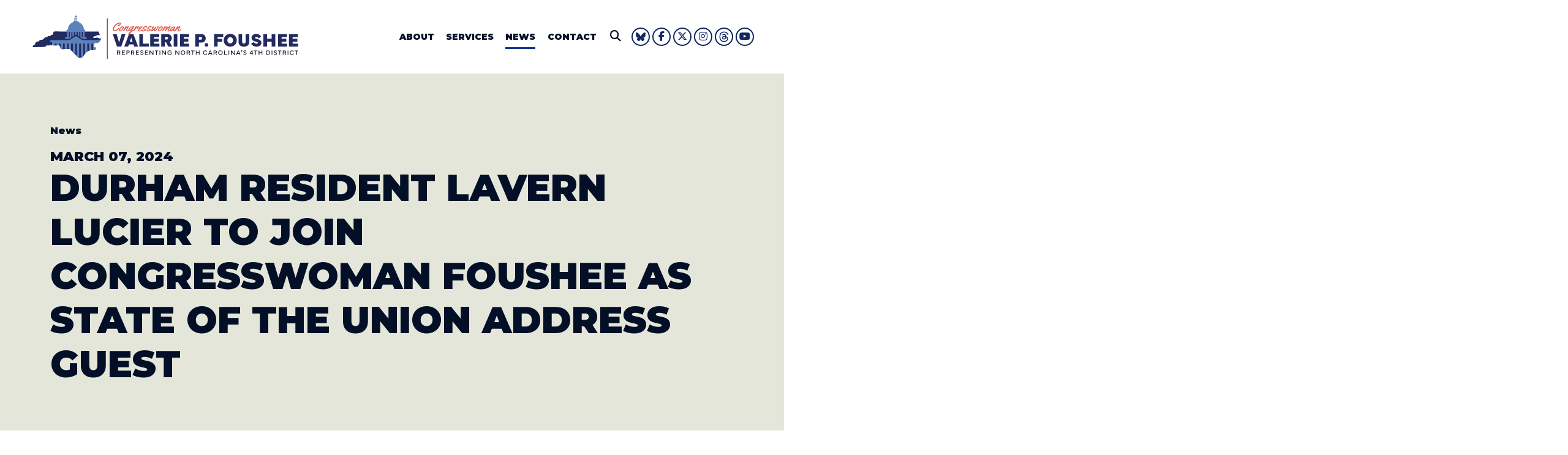

--- FILE ---
content_type: text/css
request_url: https://foushee.house.gov/themes/foushee/styles/common.css?cachebuster=1759814818
body_size: 14177
content:
@charset "UTF-8";
/* IMPORT SITE CUSTOM STYLES */
.yellow {
  color: #D5A021;
}

.blue {
  color: #112561;
}

body {
  font-size: 1.125rem;
  color: #030F26;
  font-family: "Montserrat", sans-serif;
  font-weight: 300;
}

.orange {
  color: #5C80BC;
}

a {
  color: #112561;
  cursor: pointer;
}
a:hover {
  color: #112561;
}

a {
  word-break: break-word;
  cursor: pointer;
  text-decoration: underline;
  text-decoration-thickness: 1px;
  text-underline-offset: 2px;
  font-family: "Montserrat", sans-serif;
  font-weight: 600;
}
a:hover {
  text-decoration: underline;
  text-decoration-color: #5C80BC;
  text-decoration-thickness: 2px;
}

.inline-item {
  display: inline-block;
}

.btn {
  font-family: "Montserrat", sans-serif;
  font-weight: 600;
  padding: 0.2rem 1rem;
  text-transform: uppercase;
  background-color: #112561;
  text-decoration: none !important;
  border-radius: 0;
  transition: all 0.2s ease-in-out;
  border: 0;
  color: white;
  box-shadow: -5px 5px 0px #DE5B49;
}
.btn:hover {
  color: white;
  background-color: #0d1c4a;
  border-radius: 10rem;
}
.btn.tools {
  font-size: 1rem;
  padding: 5px 25px;
  border: 0;
  background-color: #030F26;
  background: #030F26;
  color: #fff;
  text-decoration: none !important;
  margin-bottom: 1rem;
  min-width: 126px;
}
.btn.tools .svg-inline--fa {
  color: #DE5B49;
}
.btn.tools:hover {
  color: #fff;
  background-color: #112561;
}
.btn.tools:hover .svg-inline--fa {
  color: #fff;
}
.btn.facebook {
  background-color: #4268b2;
  color: white;
}
.btn.facebook .svg-inline--fa {
  color: white;
}
.btn.facebook:hover {
  color: white !important;
  background-color: #34528d;
}
.btn.facebook:hover .svg-inline--fa {
  color: white;
}
.btn.twitter {
  background-color: #2AA3EF;
  color: white;
}
.btn.twitter .svg-inline--fa {
  color: white;
}
.btn.twitter:hover {
  color: white !important;
  background-color: #108ad6;
}
.btn.twitter:hover .svg-inline--fa {
  color: white;
}

.btn-primary {
  background-color: #030F26;
}
.btn-primary:hover {
  background-color: black;
}

.btn-xs {
  font-size: 0.875rem;
  padding: 0px 10px;
}

#breadcrumb {
  padding: 1rem 0;
  margin-top: 0;
}
#breadcrumb ul {
  margin-bottom: 0;
}
#breadcrumb ul li a {
  font-family: "Montserrat", sans-serif;
  font-weight: 600;
  color: #112561 !important;
  font-size: 1rem;
  text-decoration: underline;
  text-decoration-thickness: 1px;
  text-underline-offset: 2px;
}
#breadcrumb ul li a:hover {
  text-decoration: underline;
  text-decoration-color: #5C80BC;
  text-decoration-thickness: 2px;
  color: #030F26;
}
#breadcrumb ul li:first-child {
  display: none;
}
#breadcrumb ul li:after {
  content: "●";
  color: #030F26;
  left: 0.25rem;
  font-size: 0.375rem;
  top: -0.2rem;
  position: relative;
}
#breadcrumb ul li:last-child:after {
  content: "";
}

.buttonarrow {
  position: relative;
  padding: 1rem;
  text-transform: uppercase;
  font-family: "Montserrat", sans-serif;
  font-weight: 600;
  cursor: pointer;
  color: #fff;
  transition: all 0.2s ease-in-out;
  border-radius: 0;
  background-color: #030F26;
  text-decoration: none !important;
  border: 0;
  box-shadow: -5px 5px 0px #DE5B49;
}
.buttonarrow:after {
  font-family: "Font Awesome 6 Free";
  transition: all 0.2s ease-in-out;
  font-weight: 600 !important;
  font-size: 1.25rem;
  content: "\f178";
  display: inline-block;
  vertical-align: middle;
  margin-left: 1.5rem;
  color: #fff;
}
.buttonarrow:hover {
  color: #fff;
  text-decoration: none;
  border-radius: 3rem;
  background-color: #030F26;
}
.buttonarrow:hover:after {
  color: #fff;
  transform: translateX(5px);
}
@media (max-width: 767px) {
  .buttonarrow {
    font-size: 16px;
  }
}
.buttonarrow.left:after {
  display: none;
}
.buttonarrow.left:before {
  font-family: "Font Awesome 6 Free";
  font-weight: 600;
  content: "\f177";
  display: inline-block;
  margin-right: 1.5rem;
  border-radius: 100%;
  font-size: 1.25rem;
  transition: all 0.2s ease-in-out;
  font-family: "Font Awesome 6 Free";
  color: inherit;
  position: relative;
  top: 3px;
}
.buttonarrow.left:hover:before {
  transform: translateX(-5px);
  text-decoration: none;
}
.buttonarrow.full {
  width: 100%;
}

.onlyarrow {
  position: relative;
  padding: 1rem 1.3rem !important;
  text-transform: uppercase;
  font-family: "Montserrat", sans-serif;
  font-weight: 300;
  cursor: pointer;
  color: #fff;
  transition: all 0.2s ease-in-out;
  background-color: #030F26;
  text-decoration: none !important;
  border: 0;
  box-shadow: -5px 5px 0px #DE5B49;
}
.onlyarrow:after {
  font-family: "Font Awesome 6 Free";
  transition: all 0.2s ease-in-out;
  font-weight: 600 !important;
  font-size: 1.25rem;
  content: "\f178";
  display: inline-block;
  vertical-align: middle;
  margin-left: 0rem;
  color: inherit;
}

.textarrow {
  position: relative;
  font-family: "Montserrat", sans-serif;
  font-weight: 900;
  cursor: pointer;
  text-transform: uppercase;
  display: inline-block;
  text-decoration: none;
}
.textarrow:after {
  font-family: "Font Awesome 6 Free";
  transition: all 0.2s ease-in-out;
  font-weight: 600 !important;
  font-size: 1.25rem;
  content: "\f178";
  display: inline-block;
  vertical-align: middle;
  margin-left: 1.5rem;
  top: -1px;
  position: relative;
}
.textarrow:hover {
  text-decoration: none;
}
.textarrow:hover:after {
  transform: translateX(5px);
}
.textarrow.left:after {
  display: none;
}
.textarrow.left:before {
  font-family: "Font Awesome 5 Free";
  font-weight: 600;
  content: "\f30a";
  display: inline-block;
  margin-right: 1.5rem;
  vertical-align: middle;
  font-size: 1.25rem;
  transition: all 0.2s ease-in-out;
  margin-left: 15px;
}
.textarrow.left:hover:before {
  transform: translateX(-5px);
  color: #fff;
  text-decoration: none;
}

.largebtn {
  position: relative;
  padding: 1rem;
  text-transform: uppercase;
  font-family: "Montserrat", sans-serif;
  font-weight: 600;
  cursor: pointer;
  color: #030F26;
  transition: all 0.2s ease-in-out;
  border-radius: 0;
  background-color: #D5A021;
  text-decoration: none !important;
  border: 0;
}
.largebtn:after {
  font-family: "Font Awesome 5 Free";
  transition: all 0.2s ease-in-out;
  font-weight: 600 !important;
  font-size: 1.25rem;
  content: "\f30b";
  display: inline-block;
  vertical-align: middle;
  margin-left: 0.5rem;
  color: #030F26;
}
.largebtn:hover {
  color: #030F26;
  text-decoration: none;
  border-radius: 3rem;
  background-color: #DE5B49;
}
.largebtn:hover:after {
  color: #030F26;
  transform: translateX(5px);
}

.arrow {
  content: "\f30b";
  display: inline-block;
}

.quoting {
  text-align: center;
  font-style: italic;
  text-transform: capitalize;
  padding: 2rem;
}

.main_page_title {
  color: #112561;
}
.main_page_title .altcolor {
  color: #030F26;
}

body.notitle .main_page_title {
  display: none;
}

h1,
h2,
h3,
h4,
h5,
h6 {
  font-family: "Montserrat", sans-serif;
  font-weight: 900;
  text-transform: uppercase;
}
h1 a,
h2 a,
h3 a,
h4 a,
h5 a,
h6 a {
  text-decoration: none !important;
}

.h1,
.h2,
.h3,
.h4,
.h5,
.h6 {
  font-family: "Montserrat", sans-serif;
  font-weight: 900;
  text-transform: uppercase;
}
.h1 a,
.h2 a,
.h3 a,
.h4 a,
.h5 a,
.h6 a {
  text-decoration: none !important;
}

h1, .h1 {
  font-size: 3.75rem;
}
@media (max-width: 767px) {
  h1, .h1 {
    font-size: 3.125rem;
  }
}
@media (max-width: 575px) {
  h1, .h1 {
    font-size: 2.75rem;
  }
}
@media (max-width: 450px) {
  h1, .h1 {
    font-size: 2.175rem;
  }
}

h2, .h2 {
  font-size: 2.75rem;
}
@media (max-width: 575px) {
  h2, .h2 {
    font-size: 2rem;
  }
}
@media (max-width: 450px) {
  h2, .h2 {
    font-size: 1.625rem;
  }
}

h3, .h3 {
  font-size: 2.175rem;
  padding-top: 0.5rem;
}
@media (max-width: 575px) {
  h3, .h3 {
    font-size: 1.625rem;
  }
}
@media (max-width: 450px) {
  h3, .h3 {
    font-size: 1.25rem;
  }
}

h4, .h4 {
  font-size: 1.625rem;
  padding-top: 0.5rem;
}
@media (max-width: 575px) {
  h4, .h4 {
    font-size: 1.125rem;
  }
}
@media (max-width: 450px) {
  h4, .h4 {
    font-size: 1rem;
  }
}

h5, .h5 {
  font-size: 1.375rem;
}

h6, .h6 {
  font-size: 1.25rem;
}

.giantbutton {
  background-color: transparent;
  position: relative;
  color: white;
  border: 3px solid #5C80BC;
  padding: 0.5rem;
  display: block;
  transition: all 0.2s ease-in-out;
}
.giantbutton--text {
  background-color: #030F26;
  font-size: 2rem;
  padding: 0rem;
  font-family: "Montserrat", sans-serif;
  font-weight: 900;
  text-decoration: none;
  border-radius: 0;
  border: 0;
  line-height: 1;
  padding: 3.5rem 2.5rem;
  width: auto;
  color: white;
}

#content p {
  font-size: 1.125rem;
}

.yellowtext {
  color: #D5A021;
}

b, strong {
  font-weight: bold;
}

#newscontent .title a {
  font-family: "Montserrat", sans-serif;
  font-weight: 900;
}

#content p img {
  display: block;
  width: 100%;
}

[target=_blank] {
  position: relative;
}
[target=_blank]:before {
  content: "Link opens in new window.";
  display: block;
  position: absolute;
  bottom: 100%;
  margin-bottom: 0.25em;
  left: 50%;
  transform: translate3d(-50%, 50%, 0);
  opacity: 0;
  transition: 300ms ease;
  transition-property: transform, opacity;
  pointer-events: none;
  font-weight: normal;
  font-size: 10px;
  text-align: left;
  text-transform: capitalize;
  color: #fff;
  background-color: #00263a;
  padding: 0.2em 0.4em;
  border-radius: 0.4em;
  width: 8em;
}
[target=_blank]:hover [target=_blank]:before {
  transform: translate3d(-50%, 0, 0);
  opacity: 1;
}

.main_page_title.halfbold {
  color: #030F26;
}
.main_page_title .boldtext {
  color: #112561;
}

body:not(#about) .main_page_title.halfbold {
  color: #030F26;
}
body:not(#about) .main_page_title .boldtext {
  color: #030F26;
}

/**
 * Font-mixin overrides must include `font-family`, `font-style`, and `font-weight`
 */
.textslide {
  position: relative;
  left: -10000px;
  transition: left 1.2s ease-in-out;
}
.textslide.slideright {
  left: 0;
}

.textslideup {
  position: relative;
  top: -10000px;
  transition: all 1s ease-in-out;
  opacity: 0;
}
.textslideup.slidetop {
  top: 0;
  opacity: 1;
}

.ghost {
  opacity: 0;
  transition: opacity 0.5s ease-in-out;
}
.ghost.boo {
  opacity: 1;
}

.showsection .leftsliding {
  opacity: 1;
  transform: translateX(0%);
}
.showsection .rightsliding {
  opacity: 1;
  transform: translateX(0%);
}
.showsection .ghostride {
  opacity: 1;
  transform: translateY(0%);
}
.showsection .ghostappear {
  opacity: 1;
  transform: translateX(0%);
}
.showsection .popoff {
  transition: transform 0.8s ease-in-out;
  transform: scale(1);
}

.popoff {
  transition: transform 0.8s ease-in-out;
  transform: scale(0.6);
}

.showingthis .leftsliding {
  opacity: 1;
  transform: translateX(0%);
}
.showingthis .rightsliding {
  opacity: 1;
  transform: translateX(0%);
}
.showingthis .ghostride {
  opacity: 1;
  transform: translateY(0%);
}
.showingthis .ghostappear {
  opacity: 1;
  transform: translateX(0%);
}
.showingthis .popoff {
  transform: scale(1);
}

.leftsliding {
  opacity: 0;
  transform: translateX(-100%);
  transition: 1.4s ease-in-out;
}
.leftsliding.animate {
  opacity: 1;
  transform: translateX(0%);
}

.rightsliding {
  opacity: 0;
  transform: translateX(100%);
  transition: 1.4s ease-in-out;
}
.rightsliding.animate {
  opacity: 1;
  transform: translateX(0%);
}

.ghostride {
  opacity: 0;
  transform: translateY(20%);
  transition: 0.8s ease-in-out;
}
.ghostride.animate {
  opacity: 1;
  transform: translateY(0%);
}

.ghostappear {
  opacity: 0;
  transition: 0.8s ease-in-out;
}
.ghostappear.animate {
  opacity: 1;
}

.delaytime {
  transition: 2s ease-in-out !important;
}

.delayalittle {
  transition: 1s ease-in-out !important;
}

@media (max-width: 576px) {
  .hidden-xxs {
    display: none !important;
  }
}
@media (max-width: 767px) {
  .hidden-xs {
    display: none !important;
  }
}
@media (min-width: 768px) and (max-width: 991px) {
  .hidden-sm {
    display: none !important;
  }
}
@media (min-width: 992px) and (max-width: 1199px) {
  .hidden-md {
    display: none !important;
  }
}
@media (min-width: 1200px) {
  .hidden-lg {
    display: none !important;
  }
}
.visible-xxs,
.visible-xs,
.visible-sm,
.visible-md,
.visible-lg {
  display: none !important;
}

.visible-xxs-block,
.visible-xs-block,
.visible-xxs-inline,
.visible-xs-inline,
.visible-xxs-inline-block,
.visible-xs-inline-block,
.visible-sm-block,
.visible-sm-inline,
.visible-sm-inline-block,
.visible-md-block,
.visible-md-inline,
.visible-md-inline-block,
.visible-lg-block,
.visible-lg-inline,
.visible-lg-inline-block {
  display: none !important;
}

@media (max-width: 576px) {
  .visible-xxs {
    display: block !important;
  }
  table.visible-xxs {
    display: table !important;
  }
  tr.visible-xxs {
    display: table-row !important;
  }
  th.visible-xxs,
td.visible-xxs {
    display: table-cell !important;
  }
}
@media (max-width: 576px) {
  .visible-xxs-block {
    display: block !important;
  }
}
@media (max-width: 576px) {
  .visible-xxs-inline {
    display: inline !important;
  }
}
@media (max-width: 576px) {
  .visible-xxs-inline-block {
    display: inline-block !important;
  }
}
@media (max-width: 767px) {
  .visible-xs {
    display: block !important;
  }
  table.visible-xs {
    display: table !important;
  }
  tr.visible-xs {
    display: table-row !important;
  }
  th.visible-xs,
td.visible-xs {
    display: table-cell !important;
  }
}
@media (max-width: 767px) {
  .visible-xs-block {
    display: block !important;
  }
}
@media (max-width: 767px) {
  .visible-xs-inline {
    display: inline !important;
  }
}
@media (max-width: 767px) {
  .visible-xs-inline-block {
    display: inline-block !important;
  }
}
@media (min-width: 768px) and (max-width: 991px) {
  .visible-sm {
    display: block !important;
  }
  table.visible-sm {
    display: table !important;
  }
  tr.visible-sm {
    display: table-row !important;
  }
  th.visible-sm,
td.visible-sm {
    display: table-cell !important;
  }
}
@media (min-width: 768px) and (max-width: 991px) {
  .visible-sm-block {
    display: block !important;
  }
}
@media (min-width: 768px) and (max-width: 991px) {
  .visible-sm-inline {
    display: inline !important;
  }
}
@media (min-width: 768px) and (max-width: 991px) {
  .visible-sm-inline-block {
    display: inline-block !important;
  }
}
@media (min-width: 992px) and (max-width: 1199px) {
  .visible-md {
    display: block !important;
  }
  table.visible-md {
    display: table !important;
  }
  tr.visible-md {
    display: table-row !important;
  }
  th.visible-md,
td.visible-md {
    display: table-cell !important;
  }
}
@media (min-width: 992px) and (max-width: 1199px) {
  .visible-md-block {
    display: block !important;
  }
}
@media (min-width: 992px) and (max-width: 1199px) {
  .visible-md-inline {
    display: inline !important;
  }
}
@media (min-width: 992px) and (max-width: 1199px) {
  .visible-md-inline-block {
    display: inline-block !important;
  }
}
@media (min-width: 1200px) {
  .visible-lg {
    display: block !important;
  }
  table.visible-lg {
    display: table !important;
  }
  tr.visible-lg {
    display: table-row !important;
  }
  th.visible-lg,
td.visible-lg {
    display: table-cell !important;
  }
}
@media (min-width: 1200px) {
  .visible-lg-block {
    display: block !important;
  }
}
@media (min-width: 1200px) {
  .visible-lg-inline {
    display: inline !important;
  }
}
@media (min-width: 1200px) {
  .visible-lg-inline-block {
    display: inline-block !important;
  }
}
.hidden,
.hide {
  display: none !important;
}

.pull-right {
  float: right !important;
}

.pull-left {
  float: left !important;
}

.sticky {
  position: -webkit-sticky; /* Safari */
  position: sticky;
  top: 2rem;
}

.navbar {
  height: 100%;
}
.navbar .nav-pills {
  opacity: 1;
  -webkit-transition: all 0.2s ease-in-out;
  -moz-transition: all 0.2s ease-in-out;
  -o-transition: all 0.2s ease-in-out;
  transition: all 0.2s ease-in-out;
}
.navbar .nav-pills.fade-out {
  opacity: 0;
}
.navbar .nav-pills li, .navbar .nav-pills .subnav-split li {
  padding: 1rem;
}
.navbar .nav-pills li a, .navbar .nav-pills .subnav-split li a {
  color: #030F26;
  font-family: "Montserrat", sans-serif;
  font-weight: 600;
  text-transform: uppercase;
  font-size: 0.875rem;
  padding-bottom: 0.5rem;
  border-bottom: 3px solid transparent;
  border: 0;
  text-decoration: none;
}
.navbar .nav-pills li a.btn, .navbar .nav-pills .subnav-split li a.btn {
  padding: 0.5rem 1.5rem;
  font-size: 1.5rem;
}
@media (max-width: 1200px) {
  .navbar .nav-pills li a, .navbar .nav-pills .subnav-split li a {
    font-size: 0.75rem;
  }
}
.navbar .nav-pills li:hover a, .navbar .nav-pills .subnav-split li:hover a {
  border-bottom: 3px solid #18358B;
  text-decoration: none;
}
.navbar .nav-pills li:hover .dropdown-menu, .navbar .nav-pills .subnav-split li:hover .dropdown-menu {
  display: block;
}
.navbar .nav-pills li .dropdown-menu, .navbar .nav-pills li .dropdown-menu .subnav-split, .navbar .nav-pills .subnav-split li .dropdown-menu, .navbar .nav-pills .subnav-split li .dropdown-menu .subnav-split {
  top: 87%;
  left: auto;
  margin: 0px;
  padding: 0px;
  background-color: #E4E6DA;
  border: 0;
  border-radius: 0;
  list-style-type: none;
  box-shadow: 1px 5px 10px -5px #030F26;
}
.navbar .nav-pills li .dropdown-menu > li, .navbar .nav-pills li .dropdown-menu .subnav-split > li, .navbar .nav-pills .subnav-split li .dropdown-menu > li, .navbar .nav-pills .subnav-split li .dropdown-menu .subnav-split > li {
  padding: 0rem;
  display: table;
  width: 100%;
}
.navbar .nav-pills li .dropdown-menu > li a, .navbar .nav-pills li .dropdown-menu .subnav-split > li a, .navbar .nav-pills .subnav-split li .dropdown-menu > li a, .navbar .nav-pills .subnav-split li .dropdown-menu .subnav-split > li a {
  color: #030F26;
  font-size: 1rem;
  white-space: nowrap;
  margin-bottom: 0px;
  padding: 0.5rem 1rem 0.5rem 1.3rem;
  text-decoration: none;
  display: table-cell;
  font-family: "Montserrat", sans-serif;
  font-weight: 300;
  text-transform: none;
  letter-spacing: 0px;
  position: relative;
  border-bottom: 0px solid transparent;
  transition-property: text-shadow, transform;
  transition: all 200ms ease-in-out;
}
.navbar .nav-pills li .dropdown-menu > li a:hover, .navbar .nav-pills li .dropdown-menu .subnav-split > li a:hover, .navbar .nav-pills .subnav-split li .dropdown-menu > li a:hover, .navbar .nav-pills .subnav-split li .dropdown-menu .subnav-split > li a:hover {
  color: #030F26;
  border-bottom: 0px solid transparent;
  -webkit-font-smoothing: subpixel-antialiased;
  -moz-osx-font-smoothing: auto;
  text-shadow: -0.7px 0, 0.7px 0, 0px -0.7px, 0 0.7px;
}
.navbar .nav-pills li .dropdown-menu > li a:hover:before, .navbar .nav-pills li .dropdown-menu .subnav-split > li a:hover:before, .navbar .nav-pills .subnav-split li .dropdown-menu > li a:hover:before, .navbar .nav-pills .subnav-split li .dropdown-menu .subnav-split > li a:hover:before {
  transform: scaleX(1);
}
.navbar .nav-pills li .dropdown-menu > li a:before, .navbar .nav-pills li .dropdown-menu .subnav-split > li a:before, .navbar .nav-pills .subnav-split li .dropdown-menu > li a:before, .navbar .nav-pills .subnav-split li .dropdown-menu .subnav-split > li a:before {
  content: "";
  position: absolute;
  top: 0;
  bottom: 0;
  left: 0;
  width: 0.3rem;
  background-color: #DE5B49;
  transition: 200ms transform ease-in-out;
  transform: scaleX(0);
  transform-origin: left;
}
.navbar .nav-pills li .dropdown-menu > li.highlight a, .navbar .nav-pills li .dropdown-menu .subnav-split > li.highlight a, .navbar .nav-pills .subnav-split li .dropdown-menu > li.highlight a, .navbar .nav-pills .subnav-split li .dropdown-menu .subnav-split > li.highlight a {
  color: #030F26;
  border-bottom: 0px solid transparent;
  -webkit-font-smoothing: subpixel-antialiased;
  -moz-osx-font-smoothing: auto;
  text-shadow: -0.7px 0, 0.7px 0, 0px -0.7px, 0 0.7px;
}
.navbar .nav-pills li .dropdown-menu > li.highlight a:before, .navbar .nav-pills li .dropdown-menu .subnav-split > li.highlight a:before, .navbar .nav-pills .subnav-split li .dropdown-menu > li.highlight a:before, .navbar .nav-pills .subnav-split li .dropdown-menu .subnav-split > li.highlight a:before {
  content: "";
  position: absolute;
  top: 0;
  bottom: 0;
  left: 0;
  width: 0.3rem;
  background-color: #5C80BC;
  transition: 200ms transform ease-in-out;
  transform: scaleX(1);
  transform-origin: left;
}
.navbar .nav-pills li .dropdown-menu > li.highlight a:hover:before, .navbar .nav-pills li .dropdown-menu .subnav-split > li.highlight a:hover:before, .navbar .nav-pills .subnav-split li .dropdown-menu > li.highlight a:hover:before, .navbar .nav-pills .subnav-split li .dropdown-menu .subnav-split > li.highlight a:hover:before {
  content: "";
  position: absolute;
  top: 0;
  bottom: 0;
  left: 0;
  width: 0.3rem;
  background-color: #DE5B49;
  transition: 200ms transform ease-in-out;
  transform: scaleX(1);
  transform-origin: left;
}
.navbar .nav-pills li:last-child .dropdown-menu, .navbar .nav-pills .subnav-split li:last-child .dropdown-menu {
  right: 8px;
}
@media (max-width: 1200px) {
  .navbar .nav-pills li, .navbar .nav-pills .subnav-split li {
    padding: 1rem 1rem;
  }
}
.navbar #search {
  float: left;
  width: 0;
  position: absolute;
  right: 35px;
  top: 20px;
  overflow: hidden;
  -webkit-transition: width 0.3s;
  transition: width 0.3s;
}
.navbar #search.showme {
  width: 95%;
  -webkit-transition: width 0.3s;
  transition: width 0.3s;
}
.navbar #search #sitesearch, .navbar #search #sitesearchmodal {
  width: 95%;
  float: left;
  padding: 0px 10px 0px;
  position: relative;
  height: 50px;
  border-bottom: 5px solid #18358B;
}
.navbar #search #sitesearch #search-field, .navbar #search #sitesearch #search-filedmodal, .navbar #search #sitesearchmodal #search-field, .navbar #search #sitesearchmodal #search-filedmodal {
  position: absolute;
  left: 0px;
  width: 90%;
  border: none;
  height: 100%;
  padding: 5px;
}
.navbar #search #sitesearch #search-field:focus, .navbar #search #sitesearch #search-filedmodal:focus, .navbar #search #sitesearchmodal #search-field:focus, .navbar #search #sitesearchmodal #search-filedmodal:focus {
  outline: none;
  border: none;
  filter: none;
}
.navbar #search #sitesearch button, .navbar #search #sitesearchmodal button {
  position: absolute;
  color: #030F26;
  background-color: white;
  right: 0px;
  width: 10%;
  height: 100%;
  border: none;
}
.navbar #search #sitesearch button:hover, .navbar #search #sitesearchmodal button:hover {
  color: #18358B;
  background-color: white;
}
.navbar .srchbutton,
.navbar .srchbuttonmodal {
  color: #030F26;
  padding: 1rem 0.8rem;
}
.navbar .srchbutton:hover,
.navbar .srchbuttonmodal:hover {
  color: #18358B;
}
.navbar .spanishbutton {
  font-family: "Montserrat", sans-serif;
  font-weight: 600;
  font-size: 1rem;
  text-decoration: none;
  padding-bottom: 0.08rem;
  border-bottom: 3px solid #D5A021;
  margin: 0 1rem -0.3rem;
}
.navbar .spanishbutton:hover {
  color: #030F26;
  border-bottom: 3px solid #5C80BC;
  text-shadow: -0.1px 0, 0.1px 0, 0px -0.1px, 0 0.1px;
}
.navbar .spanishbutton__mobile {
  font-size: 1.875rem;
  font-family: "Montserrat", sans-serif;
  font-weight: 300;
  text-decoration: none;
  display: inline-block;
  padding-top: 2rem;
  padding-bottom: 0.08rem;
  border-bottom: 3px solid #D5A021;
  color: #fff;
}
.navbar .spanishbutton__mobile:hover {
  color: #fff;
  border-bottom: 3px solid #5C80BC;
}
.navbar .togglemenu {
  margin-left: 10px;
  color: #030F26;
  font-size: 1.875rem;
}
@media (max-width: 1199px) {
  .navbar {
    padding: 0.5rem 0;
  }
}

body:not(#home) .navbar .nav-pills {
  opacity: 1;
  -webkit-transition: all 0.2s ease-in-out;
  -moz-transition: all 0.2s ease-in-out;
  -o-transition: all 0.2s ease-in-out;
  transition: all 0.2s ease-in-out;
}
body:not(#home) .navbar .nav-pills.fade-out {
  opacity: 0;
}
body:not(#home) .navbar .nav-pills li {
  padding: 1rem 0.6rem;
}
body:not(#home) .navbar .nav-pills li a {
  color: #030F26;
  font-family: "Montserrat", sans-serif;
  font-weight: 900;
  text-transform: uppercase;
  font-size: 0.875rem;
  border-bottom: 3px solid transparent;
}
@media (max-width: 1200px) {
  body:not(#home) .navbar .nav-pills li a {
    font-size: 0.75rem;
  }
}
body:not(#home) .navbar .nav-pills li:hover a {
  border-bottom: 3px solid #18358B;
  text-decoration: none;
}
body:not(#home) .navbar .nav-pills li:hover .dropdown-menu, body:not(#home) .navbar .nav-pills li:hover .dropdown-menu .subnav-split {
  top: 88%;
  left: auto;
  margin: 0px;
  padding: 0px;
  background-color: #E4E6DA;
  border: 0;
  border-radius: 0;
  list-style-type: none;
  box-shadow: 1px 5px 10px -5px #030F26;
}
body:not(#home) .navbar .nav-pills li:hover .dropdown-menu > li, body:not(#home) .navbar .nav-pills li:hover .dropdown-menu .subnav-split > li {
  padding: 0rem;
  display: table;
  width: 100%;
}
body:not(#home) .navbar .nav-pills li:hover .dropdown-menu > li a, body:not(#home) .navbar .nav-pills li:hover .dropdown-menu .subnav-split > li a {
  color: #030F26;
  font-size: 1rem;
  white-space: nowrap;
  margin-bottom: 0px;
  padding: 0.5rem 1rem;
  text-decoration: none;
  display: table-cell;
  font-family: "Montserrat", sans-serif;
  font-weight: 300;
  text-transform: none;
  letter-spacing: 0px;
}
body:not(#home) .navbar .nav-pills li:hover .dropdown-menu > li a:hover, body:not(#home) .navbar .nav-pills li:hover .dropdown-menu .subnav-split > li a:hover {
  color: #030F26;
  background-color: #E4E6DA;
}
body:not(#home) .navbar .nav-pills li.selected a {
  border-bottom: 3px solid #18358B;
  text-decoration: none;
}
body:not(#home) .navbar .nav-pills li.selected a:hover {
  border-bottom: 3px solid #DE5B49;
}
body:not(#home) .navbar .nav-pills li.selected .dropdown-menu li, body:not(#home) .navbar .nav-pills li.selected .dropdown-menu .subnav-split li {
  padding: 0;
}
body:not(#home) .navbar .nav-pills li.selected .dropdown-menu li a, body:not(#home) .navbar .nav-pills li.selected .dropdown-menu .subnav-split li a {
  border-bottom: 0;
}
body:not(#home) .navbar .nav-pills li.selected:hover a {
  border-bottom: 3px solid #DE5B49;
}
body:not(#home) .navbar .nav-pills li .dropdown-menu {
  box-shadow: 5px 10px 10px -6px #030F26;
}
body:not(#home) .navbar .nav-pills li .dropdown-menu li, body:not(#home) .navbar .nav-pills li .dropdown-menu .subnav-split li {
  padding: 0;
}
body:not(#home) .navbar .nav-pills li .dropdown-menu li a, body:not(#home) .navbar .nav-pills li .dropdown-menu .subnav-split li a {
  border-bottom: 0 !important;
}
@media (max-width: 1200px) {
  body:not(#home) .navbar .nav-pills li {
    padding: 1rem 0.5rem;
  }
}
body:not(#home) .navbar .togglemenu {
  margin-left: 10px;
  color: #030F26;
  font-size: 1.875rem;
}
body:not(#home) .navbar .togglemenu:hover {
  color: #18358B;
}
body:not(#home) .srchbutton,
body:not(#home) .srchbuttonmodal {
  color: #030F26;
  padding: 1rem 0.8rem;
}
body:not(#home) .srchbutton:hover,
body:not(#home) .srchbuttonmodal:hover {
  color: #18358B;
}
body:not(#home) .spanishbutton {
  font-family: "Montserrat", sans-serif;
  font-weight: 600;
  font-size: 1rem;
  text-decoration: none;
  padding-bottom: 0.08rem;
  border-bottom: 3px solid #D5A021;
  margin: 0 1rem -0.4rem;
}
body:not(#home) .spanishbutton:hover {
  color: #030F26;
  border-bottom: 3px solid #5C80BC;
  text-shadow: -0.1px 0, 0.1px 0, 0px -0.1px, 0 0.1px;
}
body:not(#home) .spanishbutton__mobile {
  font-size: 1.875rem;
  font-family: "Montserrat", sans-serif;
  font-weight: 300;
  text-decoration: none;
  display: inline-block;
  padding-top: 2rem;
  padding-bottom: 0.08rem;
  border-bottom: 3px solid #D5A021;
  color: #fff;
}
body:not(#home) .spanishbutton__mobile:hover {
  color: #fff;
  border-bottom: 3px solid #5C80BC;
}

/*Mobile NAV*/
#NavMobileModal .modal-body {
  padding: 1rem;
}
#NavMobileModal .nav .nav-item a {
  font-size: 2.75rem;
  color: #fff;
  font-family: "Montserrat", sans-serif;
  font-weight: 900;
  text-transform: uppercase;
  text-decoration: none;
}
#NavMobileModal .nav .nav-item a:hover {
  color: #5C80BC;
}
@media (max-width: 575px) {
  #NavMobileModal .nav .nav-item a {
    font-size: 2rem;
  }
}
#NavMobileModal .nav .dropdown-menu {
  position: relative;
  text-align: center;
  background-color: transparent;
  border: none;
  font-size: 1.125rem;
  float: none;
  text-align: left;
}
#NavMobileModal .nav .dropdown-menu li a {
  font-size: 1.75rem;
  text-decoration: none;
  font-family: "Montserrat", sans-serif;
  font-weight: 600;
}
#NavMobileModal .nav .dropdown-menu li a:hover {
  color: #5C80BC;
}
#NavMobileModal .nav .nav-item .topnavitems {
  display: flex;
  width: 100%;
  flex-direction: row;
  flex-wrap: nowrap;
  align-items: center;
  justify-content: space-between;
  align-content: center;
  border-bottom: 0.1rem solid #D5A021;
}
#NavMobileModal .nav .nav-item .topnavitems a {
  display: flex;
  align-items: center;
  text-decoration: none;
  text-transform: uppercase;
  text-align: left;
}
#NavMobileModal .nav .nav-item .topnavitems a:hover {
  color: #5C80BC;
}
#NavMobileModal .nav .nav-item .topnavitems button {
  display: none;
  align-items: center;
  justify-content: center;
  margin-top: 0;
  background-color: transparent;
}
#NavMobileModal .nav .nav-item .topnavitems button i {
  font-size: 2rem;
}
#NavMobileModal .nav .nav-item .topnavitems button:hover {
  box-shadow: none;
}
#NavMobileModal .nav .nav-item .topnavitems button:hover i {
  color: #5C80BC;
}
#NavMobileModal .nav .nav-item .topnavitems .btn-toggle-dropdown {
  background-color: transparent;
  box-shadow: none;
}
#NavMobileModal .nav .nav-item .topnavitems .btn-toggle-dropdown:hover {
  background-color: transparent;
  box-shadow: none;
}
#NavMobileModal .nav .nav-item.home {
  text-align: left;
  border-bottom: 0.1rem solid #D5A021;
}
#NavMobileModal .nav .nav-item.dropdown .topnavitems button {
  display: flex;
}

#header,
.pin-spacer-SiteHeader {
  top: 0 !important;
  left: 0 !important;
  width: 100% !important;
  max-width: 100% !important;
  position: relative;
  background-color: white;
  background: white;
}

#header {
  background-color: white;
  height: auto;
  display: block;
  width: 100%;
  position: relative;
  top: 0;
  left: 0;
  right: 0;
  z-index: 20;
  transition: all 0.2s ease-in-out;
}
#header #siteheader {
  height: auto;
  display: block;
  padding: 1rem 0;
  width: 100%;
  position: relative;
  z-index: 20;
  transition: all 0.2s ease-in-out;
  background-color: white;
}
#header #siteheader .header-holder {
  display: flex;
  display: -ms-flexbox;
  justify-content: space-between;
  height: auto;
  width: 100%;
  vertical-align: middle;
  margin: 0 auto;
  padding: 0;
  background-color: white;
}
#header #siteheader .header-holder .logo-holder {
  display: flex;
  display: -ms-flexbox;
  vertical-align: middle;
  justify-content: center;
  opacity: 0;
  z-index: -1;
  width: 450px;
  position: relative;
  padding: 0.5rem;
}
#header #siteheader .header-holder .logo-holder .logo-hold {
  width: 100%;
  padding: 0rem;
}
#header #siteheader .header-holder .logo-holder .logo-hold img {
  width: 100%;
  display: block;
  height: auto;
  padding: 0rem;
}
@media (max-width: 1199px) {
  #header #siteheader .header-holder .logo-holder {
    max-width: 360px;
  }
}
@media (max-width: 991px) {
  #header #siteheader .header-holder .logo-holder {
    max-width: 360px;
    z-index: 1;
  }
}
@media (max-width: 768px) {
  #header #siteheader .header-holder .logo-holder {
    justify-content: normal;
  }
}
#header #siteheader .header-holder .header-nav-holder {
  display: flex;
  display: -ms-flexbox;
  vertical-align: middle;
  justify-content: end;
  padding: 0rem;
  align-content: center;
  align-items: center;
}
@media (max-width: 768px) {
  #header #siteheader .header-holder .header-nav-holder .social__links {
    display: none;
  }
}
@media (max-width: 991px) {
  #header #siteheader .header-holder .header-nav-holder .nav-hold {
    margin-right: 1rem;
  }
}
@media (max-width: 768px) {
  #header #siteheader .header-holder .header-nav-holder .nav-hold {
    float: right;
  }
}
@media (max-width: 768px) {
  #header #siteheader .header-holder .header-nav-holder {
    max-width: fit-content;
    width: 100%;
    padding: 5px 0px;
  }
}
@media (min-width: 576px) {
  #header #siteheader .header-holder {
    max-width: 100%;
  }
}
@media (min-width: 768px) {
  #header #siteheader .header-holder {
    max-width: 720px;
  }
}
@media (min-width: 992px) {
  #header #siteheader .header-holder {
    max-width: 960px;
  }
}
@media (min-width: 1200px) {
  #header #siteheader .header-holder {
    max-width: 1191px;
  }
}
@media (min-width: 1400px) {
  #header #siteheader .header-holder {
    max-width: 1320px;
  }
}
@media (max-width: 578px) {
  #header #siteheader {
    padding: 0.2rem 0;
  }
}
#header.scrolling #siteheader {
  background-color: #fff;
  box-shadow: 0px 1px 0px 0px #5C80BC;
  background: #fff;
}
#header.scrolling #siteheader .logo-holder {
  opacity: 1;
  z-index: 1;
}
#header.scrolling #siteheader .navbar .nav-pills li a {
  color: #030F26;
}
#header.scrolling #siteheader .navbar .nav-pills li .dropdown-menu li a, #header.scrolling #siteheader .navbar .nav-pills li .dropdown-menu .subnav-split li a {
  color: #030F26;
}
#header.scrolling #siteheader .navbar .srchbutton {
  color: #030F26;
}
#header.scrolling #siteheader .navbar .srchbutton:hover {
  color: #18358B;
}
#header.scrolling #siteheader .navbar .srchbuttonmodal {
  color: #030F26;
}
#header.scrolling #siteheader .navbar .srchbuttonmodal:hover {
  color: #18358B;
}
#header.scrolling #siteheader .navbar .togglemenu {
  color: #030F26;
}
#header.scrolling #siteheader .navbar .togglemenu:hover {
  color: #18358B;
}
#header.scrolling #siteheader #search #sitesearch #search-field {
  color: #030F26;
}
#header.scrolling #siteheader #search #sitesearch button {
  color: #030F26;
}

body:not(#home) #siteheader {
  background-color: #fff;
  background: #fff;
  position: relative;
}
body:not(#home) #header {
  background-color: #fff;
  position: relative;
  background: #fff;
}
body:not(#home) #header .header-holder {
  display: flex;
  display: -ms-flexbox;
  justify-content: space-between;
}
body:not(#home) #header .header-holder .logo-holder {
  opacity: 1;
  z-index: 1;
}
body:not(#home) #header.scrolling {
  background-color: #030F26;
}

@media (max-width: 576px) {
  .modal .modal-dialog {
    margin: 2rem;
  }
}
.modal .modal-content {
  background-color: #5C80BC;
}
.modal .modal-content .modal-body {
  padding: 0rem;
}
.modal .modal-content .modal-body .modal-title {
  color: white;
}

.modal {
  background-color: #030F26;
}
@media (max-width: 576px) {
  .modal .modal-dialog {
    margin: 2rem;
  }
}
.modal .modal-header {
  border-bottom: 0px;
  padding: 0;
}
.modal .modal-header .close {
  color: white;
  background-color: transparent;
  opacity: 1;
  width: 40px;
  height: 40px;
  font-size: 1.625rem;
  padding: 5px;
  box-shadow: none !important;
  z-index: 10;
  padding: 5px;
  position: absolute;
  right: 0;
  top: 0;
  border: 0;
}
.modal .modal-header .close:hover {
  color: #DE5B49;
}
.modal .close:hover {
  color: #DE5B49;
}
@media (max-width: 991px) {
  .modal .close {
    position: relative;
    top: 0;
  }
}
.modal .modal-content {
  background-color: #030F26;
  border: 0;
  margin: 15% auto;
  position: relative;
}
.modal .modal-content .modal-header {
  border-bottom: 0px;
  padding: 0;
}
.modal .modal-content .modal-header .modal-title {
  color: white;
}
.modal .modal-content .modal-body {
  margin-top: 0;
  padding: 2rem;
}
.modal .modal-content .modal-body #sitesearch, .modal .modal-content .modal-body #sitesearchmodal {
  padding: 0px;
  width: 100%;
}
.modal .modal-content .modal-body #sitesearch input[type=search], .modal .modal-content .modal-body #sitesearchmodal input[type=search] {
  background: rgba(0, 0, 0, 0.18);
  text-align: center;
  color: white;
  font-size: 3.125rem;
  width: 100%;
  border: none;
}
.modal .modal-content .modal-body #sitesearch input[type=search]:focus, .modal .modal-content .modal-body #sitesearchmodal input[type=search]:focus {
  outline: none;
}
.modal .modal-content .modal-body #sitesearch button, .modal .modal-content .modal-body #sitesearchmodal button {
  background-color: #112561;
  width: 100%;
  padding: 0.7rem;
  border: 0;
  font-size: 1.625rem;
  border-radius: 0;
  font-family: "Montserrat", sans-serif;
  font-weight: 300;
  color: white;
  margin: 2rem auto;
  cursor: pointer;
}
.modal .modal-content .modal-body #sitesearch button:hover, .modal .modal-content .modal-body #sitesearchmodal button:hover {
  background-color: #DE5B49;
}
.modal .modal-content .modal-body .btn {
  color: white;
}
.modal .modal-content .modal-body select {
  border: none;
  font-size: 1.625rem;
  height: 40px;
  width: 100%;
  margin: 10px 0;
}

body.nobreadcrumb #breadcrumb {
  display: none;
}
body.nobreadcrumb #main_container {
  padding-top: 3rem;
}

#translations {
  position: relative;
  top: -1px;
  padding: 0 0.5rem;
}
#translations .closeme {
  font-family: "Montserrat", sans-serif;
  font-weight: 300;
  font-size: 1.125rem;
  border-bottom: 1px solid #fff;
  color: white;
  text-decoration: none;
  position: absolute;
  left: 0;
  z-index: 1;
}
#translations .closeme:hover {
  border-bottom: 1px solid #5C80BC;
}
#translations .closeme.fade-out {
  opacity: 0;
  z-index: -1;
}
@media (max-width: 1199px) {
  #translations .closeme {
    font-size: 0.875rem;
  }
}
#translations .translateoption {
  display: block;
  position: absolute;
  top: 35px;
  width: 135px;
  overflow: hidden;
}

body#home {
  overflow-x: hidden;
  position: relative;
}
body#home footer {
  margin-top: 0;
}
body#home #content {
  padding-top: 0;
}
body#home .homebanner {
  position: relative;
  display: block;
  padding-top: 47%;
}
body#home .homebanner__background {
  display: block;
  position: absolute;
  top: 0;
  left: 0;
  height: 100%;
  width: 100%;
  background-size: cover;
}
body#home .homebanner__background:before {
  content: "";
  position: absolute;
  top: 0;
  left: 0;
  right: 0;
  height: 100%;
  background-image: linear-gradient(to top, #fff 1%, rgba(255, 255, 255, 0) 20%);
  z-index: 0;
}
@media (max-width: 576px) {
  body#home .homebanner__background:before {
    background-image: linear-gradient(to top, #fff 10%, rgba(255, 255, 255, 0) 40%);
  }
}
@media (max-width: 576px) {
  body#home .homebanner__background {
    background-position: right;
  }
}
body#home .homebanner__logo {
  position: absolute;
  left: 5%;
  top: 50%;
  width: 100%;
  z-index: 0;
  max-width: 54%;
}
@media (max-width: 576px) {
  body#home .homebanner__logo {
    position: absolute;
    left: 0;
    top: auto;
    bottom: 0.5rem;
    width: 100%;
    z-index: 0;
    max-width: 100%;
  }
}
body#home .homebanner__foreground {
  display: block;
  position: relative;
  z-index: 1;
}
body#home .homebanner__foreground--image {
  display: block;
  width: 100%;
}
@media (max-width: 576px) {
  body#home .homebanner {
    padding-top: 84%;
  }
}
body#home .home-content {
  background-color: #fff;
}
@media (max-width: 576px) {
  body#home .home-content {
    margin-top: 1rem;
  }
}
body#home .home-content .home {
  display: table;
  width: 100%;
  padding: 2rem 0;
}
body#home .home-content .home__buttons {
  padding: 4rem 0;
  position: relative;
  z-index: 1;
  margin-top: -8rem;
}
body#home .home-content .home__buttons--link {
  background-color: #DE5B49;
  position: relative;
  text-transform: uppercase;
  font-family: "Montserrat", sans-serif;
  font-weight: 600;
  cursor: pointer;
  color: #fff;
  transition: all 0.15s ease-in-out;
  border-radius: 0;
  text-decoration: none !important;
  border: 0;
  display: block;
  font-size: 1.25rem;
}
body#home .home-content .home__buttons--link:hover {
  color: white;
  border-radius: 4rem;
}
body#home .home-content .home__buttons--link:hover .home__buttons--text {
  border-radius: 4rem;
}
body#home .home-content .home__buttons--button {
  margin-bottom: 2rem;
}
body#home .home-content .home__buttons--button.first .home__buttons--link {
  background-color: #DE5B49;
}
body#home .home-content .home__buttons--button.first .home__buttons--link:hover {
  color: white;
  border-radius: 4rem;
}
body#home .home-content .home__buttons--button.first .home__buttons--link:hover .home__buttons--text {
  border-radius: 4rem;
}
body#home .home-content .home__buttons--text {
  background-color: #030F26;
  transform: translate(0.5rem, -0.5rem);
  align-items: center;
  justify-content: center;
  transition: all 0.2s ease-in-out;
  display: flex;
  padding: 3rem;
  width: 100%;
}
body#home .home-content .home__buttons--text:after {
  content: ".";
  color: #D5A021;
}
@media (max-width: 991px) {
  body#home .home-content .home__buttons {
    padding: 1rem 0;
    margin-top: 0;
  }
}
@media (max-width: 576px) {
  body#home .home-content .home__buttons {
    padding: 1rem 0;
    margin-top: 0;
  }
}
body#home .home-content .home__newsletterbg {
  height: 750px;
  overflow: hidden;
  position: relative;
  width: 100%;
  margin: 0 auto;
}
@media (max-width: 767px) {
  body#home .home-content .home__newsletterbg {
    background-image: url("/themes/foushee/images/home/newsletter/newsletterbgmobile.jpg");
    position: relative;
    background-size: cover;
    background-position: center;
    top: 0;
    background-repeat: no-repeat;
  }
}
body#home .home-content .home__newsletterbg:before {
  content: "";
  position: absolute;
  top: 0;
  left: 0;
  right: 0;
  height: 100%;
  background-image: linear-gradient(to top, rgba(3, 15, 38, 0.75) 0%, rgba(255, 255, 255, 0) 50%);
  z-index: 0;
}
body#home .home-content .home__newsletterbg--parallax {
  background-position: bottom center;
  background-size: 100%;
  background-repeat: no-repeat;
  width: 100%;
  height: 100%;
  position: fixed;
  z-index: -1;
}
body#home .home-content .home__newsletterbg--parallax.one {
  background-image: url("/themes/foushee/images/home/newsletter/toplayer.png");
  transform: translate(0px, -60.5%);
}
@media (max-width: 767px) {
  body#home .home-content .home__newsletterbg--parallax.one {
    display: none;
  }
}
body#home .home-content .home__newsletterbg--parallax.two {
  background-image: url("/themes/foushee/images/home/newsletter/bottomlayer.png");
  transform: translate(0px, -20.5%);
}
@media (max-width: 830px) {
  body#home .home-content .home__newsletterbg--parallax.two {
    transform: translate(0px, -26%);
  }
}
@media (max-width: 767px) {
  body#home .home-content .home__newsletterbg--parallax.two {
    display: none;
  }
}
body#home .home-content .home__newsletterbg--parallax.three {
  background-image: url("/themes/foushee/images/home/newsletter/middlelayer.jpg");
  transform: translate(0px, -43%);
}
@media (max-width: 830px) {
  body#home .home-content .home__newsletterbg--parallax.three {
    transform: translate(0px, -31%);
  }
}
@media (max-width: 767px) {
  body#home .home-content .home__newsletterbg--parallax.three {
    display: none;
  }
}
@media (max-width: 767px) {
  body#home .home-content .home__newsletterbg--parallax {
    background-size: cover;
    background-repeat: no-repeat;
  }
}
body#home .home-content .home__newsletter {
  position: relative;
  background-color: #fff;
  display: block;
  perspective: 1px;
  padding-top: 6rem;
  padding-bottom: 0;
}
body#home .home-content .home__newsletter--ncpath {
  position: absolute;
  left: 1rem;
  top: 2rem;
  height: auto;
  width: 100%;
  max-width: 430px;
}
@media (max-width: 767px) {
  body#home .home-content .home__newsletter--ncpath {
    position: absolute;
    left: 0rem;
    top: 2.5rem;
    height: 100%;
  }
}
@media (max-width: 576px) {
  body#home .home-content .home__newsletter--ncpath {
    display: none;
  }
}
body#home .home-content .home__newsletter--newsletterholder {
  position: absolute;
  bottom: 30%;
  width: 100%;
}
@media (max-width: 991px) {
  body#home .home-content .home__newsletter--newsletterholder {
    bottom: 15%;
  }
}
body#home .home-content .home__newsletter--newsletterbox .thankyoutext {
  color: #fff;
}
body#home .home-content .home__newsletter--titleholder {
  position: relative;
  left: 10%;
}
@media (max-width: 991px) {
  body#home .home-content .home__newsletter--titleholder {
    position: relative;
    left: 0;
    display: block;
    margin-bottom: 7rem;
  }
}
@media (max-width: 767px) {
  body#home .home-content .home__newsletter--titleholder {
    margin-bottom: 4rem;
  }
}
body#home .home-content .home__newsletter--formsection {
  padding: 2rem 2rem 4rem;
  background-color: #E4E6DA;
  position: relative;
}
body#home .home-content .home__newsletter--formsection .thankyoutext {
  text-align: left;
  color: #030F26;
}
body#home .home-content .home__newsletter--title {
  display: block;
  text-align: left;
  color: #030F26;
  margin: 0 0 2rem;
  position: relative;
  z-index: 1;
  font-family: "Montserrat", sans-serif;
  font-weight: 900;
}
@media (max-width: 991px) {
  body#home .home-content .home__newsletter--title {
    margin: 0 0 2rem;
    text-align: left;
  }
}
body#home .home-content .home__newsletter--first {
  font-family: "Montserrat", sans-serif;
  font-weight: 900;
  font-size: 3.25rem;
  text-transform: uppercase;
  display: inline-block;
  color: #fff;
  text-shadow: 0px 1px 30px #112561;
}
@media (max-width: 991px) {
  body#home .home-content .home__newsletter--first {
    color: #030F26;
    text-shadow: none;
  }
}
@media (max-width: 767px) {
  body#home .home-content .home__newsletter--first {
    color: white;
    text-shadow: none;
  }
}
body#home .home-content .home__newsletter--first .bottom {
  color: #030F26;
}
@media (max-width: 991px) {
  body#home .home-content .home__newsletter--first {
    margin-bottom: 0;
  }
}
@media (max-width: 767px) {
  body#home .home-content .home__newsletter--first {
    font-size: 2.25rem;
  }
}
body#home .home-content .home__newsletter--firstname {
  padding: 0px 5px;
}
body#home .home-content .home__newsletter--lastname {
  padding: 0px 5px;
}
@media (max-width: 767px) {
  body#home .home-content .home__newsletter--lastname {
    margin-top: 1em;
  }
}
body#home .home-content .home__newsletter--email {
  padding: 0px 5px;
}
body#home .home-content .home__newsletter--zip {
  padding: 0px 5px;
}
@media (max-width: 767px) {
  body#home .home-content .home__newsletter--zip {
    margin-top: 1em;
  }
}
body#home .home-content .home__newsletter--submit {
  text-align: center;
  position: absolute;
  padding-top: 1rem;
  right: 1rem;
  bottom: -1rem;
}
body#home .home-content .home__newsletter--button {
  border: 0;
  padding: 0.6rem 1.6rem 0.6rem 1.5rem;
  white-space: nowrap;
  font-size: 0.75rem;
}
@media (max-width: 991px) {
  body#home .home-content .home__newsletter {
    padding-top: 2rem;
  }
}
@media (max-width: 767px) {
  body#home .home-content .home__newsletter {
    padding-top: 0;
  }
}
body#home .home-content .home.address__offices {
  padding: 4rem 0 0rem;
  background-color: white;
  position: relative;
}
@media (max-width: 991px) {
  body#home .home-content .home.address__offices {
    padding: 2rem 0 0rem;
  }
}
body#home .home-content .home__stats {
  position: relative;
  padding: 4rem 0rem;
  max-width: 1650px;
  width: 100%;
  overflow-x: hidden;
}
body#home .home-content .home__stats--stat {
  margin-bottom: 1rem;
}
body#home .home-content .home__stats--holder {
  position: relative;
}
body#home .home-content .home__stats--text {
  padding: 2rem 0;
  margin-left: 3%;
  color: #030F26;
}
@media (max-width: 991px) {
  body#home .home-content .home__stats--text {
    margin-left: 0;
  }
}
body#home .home-content .home__stats--value {
  font-family: "Montserrat", sans-serif;
  font-weight: 900;
  color: #112561;
  display: block;
  font-size: 1.2rem;
  position: relative;
  z-index: 1;
}
body#home .home-content .home__stats--name {
  font-family: "Montserrat", sans-serif;
  font-weight: 300;
  display: block;
  color: #030F26;
  position: relative;
  z-index: 1;
  font-size: 1rem;
}
body#home .home-content .home__stats--content {
  display: flex;
  width: 100%;
  height: 100%;
  align-items: flex-start;
  justify-content: center;
  flex-direction: column;
}
body#home .home-content .home__stats--box {
  padding: 1.25rem;
  display: flex;
  width: 100%;
  min-height: 215px;
  vertical-align: middle;
  background-color: #E4E6DA;
  position: relative;
  align-items: flex-end;
  box-shadow: 5px 5px 5px rgba(128, 128, 128, 0.25);
}
body#home .home-content .home__stats--box:hover .home__stats--icon {
  transform: scale(1.1);
}
@media (max-width: 1199px) {
  body#home .home-content .home__stats--box {
    min-height: 175px;
  }
}
body#home .home-content .home__stats--icon {
  position: absolute;
  z-index: 0;
  top: 1rem;
  right: 1rem;
  width: 100%;
  max-width: 35px;
  display: block;
  transition: all 0.2s ease-in-out;
}
body#home .home-content .home__stats--icon img {
  width: 100%;
  height: 100%;
  display: block;
}
body#home .home-content .home__stats--bg {
  position: absolute;
  top: 0;
  right: 10%;
  z-index: 0;
  max-width: 35%;
}
@media (max-width: 991px) {
  body#home .home-content .home__stats--bg {
    display: none;
  }
}
body#home .home-content .home__stats--bgimage {
  position: relative;
  display: block;
  width: 100%;
  border-radius: 100%;
}
@media (max-width: 991px) {
  body#home .home-content .home__stats {
    padding: 1rem 0;
    margin-top: 0;
  }
}
body#home .home-content .home__social {
  padding: 6rem 0 4rem;
  position: relative;
  z-index: 1;
}
@media (max-width: 991px) {
  body#home .home-content .home__social {
    padding: 1rem 0;
    margin-top: 0;
  }
}

#popupModal {
  background-color: rgba(0, 27, 46, 0.3);
}
#popupModal .modal-content {
  background-color: #030F26;
  padding: 1.5rem;
  margin: 25% auto;
}
#popupModal .modal-content .modal-body {
  padding: 0.5rem 0px;
}
#popupModal .modal-content .modal-body .popupbody {
  color: white;
}
#popupModal .modal-content .modal-body .popupbody a {
  color: white;
}
#popupModal .modal-content .modal-header {
  padding: 1.5rem 0 1rem;
  border-bottom: 1px solid;
  position: relative;
}
#popupModal .modal-content .modal-header .modal-logoholder {
  width: 100%;
  max-width: 75px;
  margin: 0 auto;
}
#popupModal .modal-content .modal-header .modal-logoholder img {
  display: block;
  width: 100%;
  height: 100%;
}
#popupModal .modal-content .modal-btnholder {
  display: block;
  width: 100%;
  text-align: center;
}

body:not(home) {
  overflow-x: hidden;
}

#listblocks {
  padding-top: 3rem;
}
#listblocks li:nth-of-type(4n+1) .block a {
  background-color: #030F26;
}
#listblocks li:nth-of-type(4n+1) .block a:hover {
  background-color: #DE5B49;
}
#listblocks li:nth-of-type(4n+2) .block a {
  background-color: #112561;
}
#listblocks li:nth-of-type(4n+2) .block a:hover {
  background-color: #DE5B49;
}
#listblocks li:nth-of-type(4n+3) .block a {
  background-color: #030F26;
}
#listblocks li:nth-of-type(4n+3) .block a:hover {
  background-color: #DE5B49;
}
#listblocks li:nth-of-type(4n+3) .block a {
  background-color: #112561;
}
#listblocks li:nth-of-type(4n+3) .block a:hover {
  background-color: #DE5B49;
}

.block {
  min-height: 200px;
  margin-bottom: 30px;
}
.block__block {
  background-color: #DE5B49;
  width: 100%;
  height: 100%;
  display: flex;
  align-content: center;
  justify-content: center;
  align-items: center;
  text-decoration: none;
  text-transform: uppercase;
  transition: all 0.2s ease-in-out;
}
.block__holder {
  width: 100%;
  height: 100%;
  font-size: 1.25rem;
  color: #fff;
  transform: translate(0.5rem, -0.5rem);
  vertical-align: middle;
  text-decoration: none;
  display: flex;
  font-family: "Montserrat", sans-serif;
  font-weight: 900;
  color: white;
  transition: all 0.2s ease-in-out;
  align-content: center;
  justify-content: center;
  align-items: center;
  background-color: #030F26;
  padding: 0.5rem;
}
.block__holder > img {
  float: left;
}
.block__text {
  height: 100%;
  width: 100%;
  display: inline-flex;
  text-align: center;
  align-content: center;
  justify-content: center;
  align-items: center;
  padding: 1rem;
  text-decoration: none;
}
.block__text:after {
  font-family: "Font Awesome 6 Free";
  transition: all 0.2s ease-in-out;
  font-weight: 600;
  font-size: 1.25rem;
  content: "\f178";
  display: inline-flex;
  vertical-align: middle;
  margin-left: 0.5rem;
  padding: 0.5rem 0.8rem;
  color: #fff;
}
.block.noimg a {
  height: auto;
  min-height: 95px;
}
.block.sam {
  margin-bottom: auto;
  min-height: auto;
}
.block.sam a {
  text-decoration: none !important;
}
.block .desc {
  display: none;
  padding: 20px;
}
.block .desc p {
  width: 100%;
  margin: 0px;
}
.block:hover {
  border-radius: 10rem;
}
.block:hover a {
  text-decoration: none;
  border-radius: 10rem;
}
.block:hover .block__holder {
  border-radius: 10rem;
}
.block:hover .block__text:after {
  transform: translateX(5px);
}

.breadcrumb {
  padding: 1rem 0;
  margin-top: 0;
  margin-bottom: 0;
}
.breadcrumb__holder {
  margin-bottom: 0;
}
.breadcrumb__holder--listitem:first-child {
  display: none;
}
.breadcrumb__holder--listitem:last-child:after {
  display: none;
}
.breadcrumb__holder--listitem:after {
  content: "/";
  margin-left: 0.5rem;
  position: relative;
  display: inline-block;
  color: #030F26;
}
.breadcrumb__holder--listitem a {
  font-family: "Montserrat", sans-serif;
  font-weight: 900;
  color: #030F26;
  font-size: 1rem;
  text-decoration: none;
  cursor: pointer;
  text-decoration-color: #5C80BC;
}
.breadcrumb__holder--listitem a:hover {
  color: #5C80BC;
  text-decoration: underline;
  text-decoration-color: #5C80BC;
  text-decoration-thickness: 3px;
}

body#newsroom_landing_page footer {
  margin-top: 0 !important;
}
body#newsroom_landing_page .videoiframe {
  margin-bottom: 2rem;
}
body#newsroom_landing_page #main_column {
  padding: 0;
  background-color: transparent;
}
body#newsroom_landing_page #breadcrumb {
  display: none;
}
body#newsroom_landing_page .one_column {
  margin-left: 0;
  margin-right: 0;
}
body#newsroom_landing_page #rightside {
  padding: 3rem;
  background-color: #fff;
}
body#newsroom_landing_page #rightside hr {
  margin-top: 2rem;
  margin-bottom: 2rem;
}
body#newsroom_landing_page #leftside {
  text-align: left;
  padding: 0px 0px 0 15px;
  background-color: #18358B;
  position: relative;
  z-index: 1;
}
body#newsroom_landing_page #leftside:before {
  position: absolute;
  z-index: 0;
  content: "";
  width: 100%;
  left: -100%;
  height: 100%;
  background-color: #18358B;
}
body#newsroom_landing_page #leftside:after {
  position: absolute;
  z-index: 0;
  content: "";
  width: 200%;
  top: -100%;
  left: -100%;
  height: 100%;
  background-color: #18358B;
}
body#newsroom_landing_page .media__summary {
  padding-bottom: 0.5rem;
}
body#newsroom_landing_page .media__header {
  margin-bottom: 0;
}
body#newsroom_landing_page .media__header a {
  color: #030F26;
  text-transform: uppercase;
}
body#newsroom_landing_page .media__link {
  color: #030F26;
  text-decoration: none;
  padding-bottom: 0.5rem;
}
body#newsroom_landing_page .media__link:hover {
  color: #112561;
  text-decoration: none;
}
body#newsroom_landing_page .media__link--underline {
  text-transform: uppercase;
  font-family: "Montserrat", sans-serif;
  font-weight: 600;
}
body#newsroom_landing_page .media__button {
  text-align: right;
  bottom: 3rem;
  right: 3rem;
  color: #DE5B49;
  display: inline-block;
  font-family: "Montserrat", sans-serif;
  font-weight: 300;
  text-transform: uppercase;
}
body#newsroom_landing_page .media__button--container {
  text-align: right;
  display: table;
  width: 100%;
  padding: 0rem 0 3rem;
}
body#newsroom_landing_page .media__button--container.videos {
  padding: 0rem 0 3rem;
}
body#newsroom_landing_page .media__side-nav {
  width: 100%;
  margin-top: 3rem;
}
body#newsroom_landing_page .media__side-nav .main_page_title {
  text-align: left;
  color: #fff;
}
body#newsroom_landing_page .media__side-nav.affix {
  width: 270px;
  top: 9.5rem;
  position: fixed;
}
@media (max-width: 1200px) {
  body#newsroom_landing_page .media__side-nav.affix {
    width: 225px;
  }
}
body#newsroom_landing_page .media__side-nav.affix-bottom {
  position: absolute;
  width: 270px;
}
@media (max-width: 1200px) {
  body#newsroom_landing_page .media__side-nav.affix-bottom {
    width: 225px;
  }
}
body#newsroom_landing_page .media__list {
  text-align: left;
  display: block;
}
body#newsroom_landing_page .media__list-item {
  text-align: left;
  display: block;
}
body#newsroom_landing_page .media__list-item.active a, body#newsroom_landing_page .media__list-item:hover a {
  background-color: transparent;
  color: #DE5B49;
  border-radius: 0px;
  border-bottom: 2px solid #DE5B49;
}
body#newsroom_landing_page .media__list-link {
  color: #fff;
  display: inline-block;
  padding: 10px 0px 0px;
  text-decoration: none;
  border-radius: 0px;
  font-size: 1.75rem;
  border-bottom: 2px solid transparent;
  font-family: "Montserrat", sans-serif;
  font-weight: 300;
}
body#newsroom_landing_page .media__list-link:hover {
  color: #DE5B49;
  text-decoration: none;
}
@media (max-width: 1200px) {
  body#newsroom_landing_page .media__list-link {
    font-size: 1.625rem;
  }
}
body#newsroom_landing_page .media__date {
  font-family: "Montserrat", sans-serif;
  font-weight: 300;
  text-transform: uppercase;
  color: #DE5B49;
  font-size: 1.125rem;
}
body#newsroom_landing_page .media__videos .ce_youtube_video {
  margin-bottom: 4rem;
}

#filterbuttons {
  position: relative;
  padding-bottom: 2rem;
  display: block;
}

.prevpress {
  display: table;
  padding: 4rem 1rem;
  width: 100%;
}
.prevpress__holder .nextarticle, .prevpress__holder .prevarticle {
  margin-bottom: 1rem;
  white-space: nowrap;
}

#pagetools #actions {
  padding-top: 1.5rem;
}

#newscontent .date.black {
  display: block;
  margin-bottom: 0rem;
  font-family: "Montserrat", sans-serif;
  font-weight: 900;
  color: #DE5B49;
  font-size: 1.125rem;
  text-transform: uppercase;
}
#newscontent #press .subtitle {
  font-size: 2.5rem;
}
#newscontent #press .title a {
  color: #030F26;
}
#newscontent #press .title a:hover {
  color: #112561;
}

#pagination-container {
  text-align: right;
  margin-top: 80px;
  display: table;
  width: 100%;
}
#pagination-container .pagination-right {
  display: table-cell;
  vertical-align: middle;
  float: none;
  margin-bottom: 0px;
  text-align: left;
}
@media (max-width: 560px) {
  #pagination-container .pagination-right {
    display: block;
    width: 100%;
    padding: 1rem 0;
  }
}
#pagination-container .pagination-right .form-inline select {
  padding: 2px 5px;
  height: 30px;
  font-size: 1rem;
  padding-right: 1.5rem;
  -webkit-appearance: none;
  -moz-appearance: none;
  appearance: none;
  background-image: linear-gradient(90deg, #c7c7c7 1px, #fcfcfc 1px), linear-gradient(56deg, transparent 4px, #4d4d4d 5px), linear-gradient(-56deg, transparent 4px, #4d4d4d 5px);
  background-repeat: no-repeat, no-repeat, no-repeat;
  background-size: 2px 100%, 6px 6px, 6px 6px;
  background-position: 30px center, 10px center, 16px center;
  background-position: calc(100% - 30px) center, calc(100% - 16px) center, calc(100% - 10px) center;
  background-position: right 20px center, right 10px center, right 5px center;
  text-indent: 0.01px;
}
#pagination-container .pager {
  display: table-cell;
  float: right;
  width: auto;
  margin: 0;
  vertical-align: middle;
}
#pagination-container .pager li {
  display: table-cell;
  padding-right: 5px;
}
#pagination-container .pager li:last-child {
  padding-right: 0px;
}
@media (max-width: 560px) {
  #pagination-container .pager {
    display: block;
    width: 100%;
    padding: 1rem 0;
  }
}

#asides.legislation {
  padding-bottom: 2rem;
}

.pagination .pages select {
  padding: 2px 5px;
  height: 30px;
  font-size: 1rem;
  padding-right: 1.5rem;
  -webkit-appearance: none;
  -moz-appearance: none;
  appearance: none;
  background-image: linear-gradient(90deg, #c7c7c7 1px, #fcfcfc 1px), linear-gradient(56deg, transparent 4px, #4d4d4d 5px), linear-gradient(-56deg, transparent 4px, #4d4d4d 5px);
  background-repeat: no-repeat, no-repeat, no-repeat;
  background-size: 2px 100%, 6px 6px, 6px 6px;
  background-position: 30px center, 10px center, 16px center;
  background-position: calc(100% - 30px) center, calc(100% - 16px) center, calc(100% - 10px) center;
  background-position: right 20px center, right 10px center, right 5px center;
  text-indent: 0.01px;
}

#filter-legislation {
  padding-bottom: 1rem;
}
#filter-legislation form {
  padding-bottom: 0.5rem;
}
#filter-legislation form select {
  padding: 2px 10px;
  height: 40px;
  font-size: 1.125rem;
  padding-right: 2.8rem;
  -webkit-appearance: none;
  -moz-appearance: none;
  appearance: none;
  background-image: linear-gradient(90deg, #c7c7c7 1px, #fcfcfc 1px), linear-gradient(56deg, transparent 4px, #4d4d4d 5px), linear-gradient(-56deg, transparent 4px, #4d4d4d 5px);
  background-repeat: no-repeat, no-repeat, no-repeat;
  background-size: 2px 100%, 6px 6px, 6px 6px;
  background-position: 30px center, 10px center, 16px center;
  background-position: calc(100% - 30px) center, calc(100% - 16px) center, calc(100% - 10px) center;
  background-position: right 30px center, right 15px center, right 10px center;
  text-indent: 0.01px;
}

#content {
  display: block;
  position: relative;
}
#content #asides {
  padding-top: 2.5rem;
}

#voting_record .page {
  margin: 30px 0;
  display: none;
  transition: 1s ease-in-out;
  border-top: 1px solid #ccc;
  padding-top: 15px;
}
#voting_record .page .row {
  margin: 0 0 20px 0;
  padding: 5px 5px 15px 5px;
  border-bottom: 1px solid #ccc;
  /* ----- */
}
#voting_record .page .row .date {
  font-size: 1rem;
}
#voting_record .page .row .vote {
  font-size: 1rem;
  color: #666;
}
#voting_record .page .row .No, #voting_record .page .row .Nay {
  color: red;
}
#voting_record .page .row .Yea, #voting_record .page .row .Aye {
  color: green;
}
#voting_record .page .row .result {
  font-size: 1rem;
  color: #666;
}
#voting_record .page .row .Failed {
  color: red !important;
}
#voting_record .page .row .Passed {
  color: green !important;
}
#voting_record .page .row .category {
  font-size: 1rem;
}
#voting_record .page.in {
  opacity: 1;
}
#voting_record .pagination {
  display: table;
  width: 100%;
}
#voting_record .pagination .pages {
  display: table-cell;
  vertical-align: middle;
  width: auto;
  margin: 0;
}
#voting_record .pagination .pages_nav {
  display: table-cell;
  vertical-align: middle;
  text-align: right;
}
#voting_record .pagination .pages_nav .next {
  margin-left: 5px;
}

@media (max-width: 991px) {
  .legislationrow {
    flex-direction: column-reverse;
  }
}

.legislationtable th#bill-number {
  width: 15%;
}

#thomas_search {
  margin-bottom: 1rem;
}

#content.hasbanner {
  position: relative;
}
#content.hasbanner .main_page_title {
  display: none;
}
#content.hasbanner .main_page_title.banneravail {
  display: block;
}
#content.hasbanner .main_page_title {
  color: #112561;
}
#content.hasbanner .main_page_title .altcolor {
  color: #fff;
}
#content.hasbanner #breadcrumb {
  padding: 1rem 0;
  margin-top: 0;
}
#content.hasbanner #breadcrumb ol {
  margin-bottom: 0;
}
#content.hasbanner #breadcrumb ol li a {
  font-family: "Montserrat", sans-serif;
  font-weight: 300;
  color: #fff;
  font-size: 1rem;
  text-decoration: none;
  text-transform: uppercase;
}
#content.hasbanner #breadcrumb ol li a:hover {
  text-decoration: underline;
  color: #18358B;
}
#content.hasbanner #main_column {
  padding-top: 5rem;
}
@media (max-width: 991px) {
  #content.hasbanner #main_column {
    padding-top: 3rem;
  }
}

.figure__banner {
  width: 100%;
  position: relative;
  margin: 0;
  padding: 4rem 0;
  background-color: #E4E6DA;
  margin-bottom: 3rem;
}
.figure__banner:before {
  content: "";
  display: block;
  background-color: #E4E6DA;
  width: 100%;
  position: absolute;
  top: 0;
  left: -100%;
  height: 100%;
}
.figure__banner:after {
  content: "";
  display: block;
  background-color: #E4E6DA;
  width: 100%;
  position: absolute;
  top: 0;
  right: -100%;
  height: 100%;
}
.figure__banner--holder {
  position: absolute;
  top: 0;
  left: 0;
  height: 100%;
  width: 100%;
  padding: 0;
}
.figure__banner--imageholder {
  height: 100%;
  position: relative;
  box-shadow: -15px 15px 1px #DE5B49;
}
.figure__banner--image {
  position: absolute;
  top: 0;
  left: 0;
  height: 100%;
  width: 100%;
  background-size: cover;
  background-position: center top;
}
.figure__banner--pagetitle {
  z-index: 1;
  position: relative;
}
@media (max-width: 576px) {
  .figure__banner--pagetitle {
    bottom: 1rem;
  }
}
.figure__banner.bannerimage {
  padding: 0;
  padding-top: 35%;
}
.figure__banner.bannerimage .figure__banner--pagetitle {
  position: absolute;
  bottom: 2rem;
  left: 0;
  right: 0;
}
@media (max-width: 991px) {
  .figure__banner.bannerimage {
    border-bottom: 0;
    padding: 3rem 0;
  }
  .figure__banner.bannerimage .figure__banner--holder {
    display: none;
  }
  .figure__banner.bannerimage .figure__banner--pagetitle {
    position: relative;
    bottom: 0;
    left: 0;
    right: 0;
    max-width: 100%;
    width: 100%;
  }
}
@media (max-width: 578px) {
  .figure__banner {
    overflow-x: hidden;
  }
}

.snippets__section {
  padding: 1rem 0;
}
@media (max-width: 578px) {
  .snippets__section {
    padding: 0;
  }
}
.snippets__bodytextholder--larger {
  font-size: 1.5rem !important;
}
.snippets__bodytextholder--larger p {
  font-size: 1.5rem !important;
}
.snippets__bodyimage img {
  display: block;
  width: 100%;
}
@media (max-width: 768px) {
  .snippets__bodyimage {
    margin-bottom: 2rem;
  }
}
.snippets__image--mobile {
  display: block;
  width: 50%;
}
.snippets__image--mobile.left {
  float: left;
  padding: 0rem 1rem 1rem 0rem;
}
.snippets__image--mobile.right {
  float: right;
  padding: 0rem 0rem 1rem 1rem;
}
@media (max-width: 578px) {
  .snippets__image--mobile {
    width: 100%;
    padding: 1rem !important;
    float: none !important;
  }
}
.snippets__bodytitle {
  position: relative;
  display: inline-block;
}
.snippets__bodytitle--title {
  color: #112561;
}
.snippets__bodytitle--title .boldtext {
  color: #030F26;
}
.snippets__bodytitle:before {
  content: "";
  position: absolute;
  display: block;
  width: 100%;
  height: 50%;
  background-color: #E4E6DA;
  z-index: -1;
  transform: translate(-10px, 20px);
}

.bio__toptext {
  padding: 0 1rem;
}
.bio__toptext .main_page_title {
  position: relative;
}
.bio__toptext .main_page_title:after {
  content: ".";
  color: #D5A021;
  font-size: inherit;
  position: absolute;
}
.bio__toparea {
  background-color: #E4E6DA;
  position: relative;
}
.bio__toparea:before {
  background-color: inherit;
  position: absolute;
  top: 0;
  left: -100%;
  width: 100%;
  height: 100%;
  content: "";
}
.bio__toparea:after {
  background-color: inherit;
  position: absolute;
  top: 0;
  right: -100%;
  width: 100%;
  height: 100%;
  content: "";
}
@media (max-width: 991px) {
  .bio__toparea {
    padding: 3rem 0;
  }
}
.bio__body {
  position: relative;
  padding-top: 5rem;
}
.bio__banner--image {
  position: relative;
}
.bio__banner--circle {
  left: 21%;
  position: relative;
  z-index: 1;
}
.bio__banner--imagearea {
  clip-path: circle(50%);
  position: relative;
  padding-top: 70%;
  width: 100%;
  z-index: 1;
  transform: scale(1.1);
}
.bio__banner--img {
  display: block;
  background-size: cover;
  background-position: right;
  background-repeat: no-repeat;
  width: 102%;
  position: absolute;
  top: -10px;
  left: 0%;
  height: 120%;
  transform: scale(0.9);
}

body#about #main_column {
  overflow: hidden;
}
body#about .bottomarea {
  padding: 4rem 0 1rem;
}

.about__accordion--button {
  transition: all 0.2s ease-in-out;
}
.about__accordion--button:hover {
  background-color: #18358B;
  color: #fff;
}

.address__offices {
  padding: 4rem 0 0rem;
  background-color: white;
  position: relative;
}
.address__offices--officeholder {
  margin-bottom: 2rem;
}
.address__offices--textsmall {
  font-family: "Montserrat", sans-serif;
  font-weight: 900;
  color: #18358B;
  text-transform: uppercase;
  font-size: 0.625rem;
}
.address__offices--text {
  color: #030F26;
  font-family: "Montserrat", sans-serif;
  font-weight: 900;
  line-height: 1.1;
  text-transform: uppercase;
  padding: 3rem 0;
  text-align: center;
}
.address__offices--office {
  display: block;
  padding-top: 1rem;
  font-family: "Montserrat", sans-serif;
  font-weight: 900;
  text-transform: none !important;
  color: #112561;
}
.address__offices--imageholder {
  position: relative;
}
.address__offices--image {
  display: block;
  width: 100%;
}
.address__offices--address {
  color: #030F26;
}
.address__offices--body {
  position: relative;
  min-height: 250px;
}
@media (max-width: 1191px) {
  .address__offices--body {
    min-height: 290px;
  }
}
@media (max-width: 991px) {
  .address__offices--body {
    min-height: auto;
  }
}
.address__offices--directions {
  position: absolute;
  bottom: 0;
  width: 100%;
  text-align: left;
}
@media (max-width: 991px) {
  .address__offices--directions {
    position: relative;
    margin-top: 1rem;
  }
}
.address__offices--disclaimer {
  padding: 5rem 0px;
  color: #030F26;
}
.address__offices--link {
  color: #fff;
}
.address__offices--happytree {
  padding-top: 25%;
  position: relative;
}
@media (max-width: 767px) {
  .address__offices--happytree {
    padding-top: 40%;
  }
}
@media (max-width: 575px) {
  .address__offices--happytree {
    padding-top: 50%;
  }
}
.address__offices--mountleft {
  position: absolute;
  left: 0;
  bottom: 0;
  width: 50%;
}
.address__offices--mountright {
  position: absolute;
  right: 0;
  bottom: 0;
  width: 100%;
}
.address__offices--tree {
  position: absolute;
  left: 0;
  right: 0;
  bottom: 0;
  margin: 0 auto;
}

.accordion-button::after {
  display: none;
}

/* .members #main_container {
  min-width: 100%;
} */
body.townhall #main_column {
  width: 100%;
  height: 100%;
  display: block;
}
body.townhall #content {
  min-height: 2000px;
}
body.townhall #content .townhalliframe {
  height: 100%;
  position: relative;
  display: block;
  width: 100% !important;
}
body.townhall #content .townhalliframe iframe {
  position: relative;
  width: 100% !important;
  overflow: visible !important;
}

.social__links {
  margin-bottom: 0;
  position: relative;
  display: -ms-flexbox;
  display: flex;
  -ms-flex-wrap: wrap;
  flex-wrap: wrap;
  -ms-flex-align: center;
  align-items: center;
  -ms-flex-pack: justify;
  justify-content: space-between;
  padding: 0.4rem 0.15rem;
}
.social__links .social-list {
  margin-bottom: 0;
  display: flex;
  justify-content: flex-start;
  align-items: center;
}
.social__links li {
  padding: 1rem 2px;
  margin-right: 0px !important;
}
@media (max-width: 992px) {
  .social__links li {
    padding: 3px 2px;
  }
}
.social__links li a {
  border: 2px solid #112561;
  border-radius: 50px;
  padding: 1px;
  text-align: center;
  width: 30px;
  height: 30px;
  background-color: #fff;
  color: #112561;
  display: block;
  font-size: 16px;
}
.social__links li a svg {
  font-size: 16px;
  width: 16px;
  fill: #112561;
}
.social__links li a:hover {
  background-color: #112561;
  color: #fff;
}
.social__links li a:hover svg {
  fill: #fff;
}
.social__links--top .facebook {
  border: 2px solid #112561;
  background-color: #fff;
  color: #112561;
}
.social__links--top .facebook:hover {
  border: 2px solid #112561;
  background-color: #112561;
  color: #fff;
}
.social__links--top .instagram {
  border: 2px solid #112561;
  background-color: #fff;
  color: #112561;
}
.social__links--top .instagram:hover {
  border: 2px solid #112561;
  background-color: #112561;
  color: #fff;
}
.social__links--top .twitter {
  border: 2px solid #112561;
  background-color: #fff;
  color: #112561;
}
.social__links--top .twitter:hover {
  border: 2px solid #112561;
  background-color: #112561;
  color: #fff;
}
.social__links--top .youtube {
  border: 2px solid #112561;
  background-color: #fff;
  color: #112561;
}
.social__links--top .youtube:hover {
  border: 2px solid #112561;
  background-color: #112561;
  color: #fff;
}
.social__links--bottom {
  justify-content: center;
}
.social__links--bottom li {
  padding: 0.5rem 3px;
}
.social__links--bottom li a {
  border: 2px solid #fff;
  background-color: transparent;
  color: #fff;
}
.social__links--bottom li a svg {
  font-size: 16px;
  width: 16px;
  fill: #fff;
}
.social__links--bottom li a:hover {
  background-color: white;
  color: #030F26;
  border: 2px solid #fff;
}
.social__links--bottom li a:hover svg {
  fill: #112561;
}

.social-area .socialareablock {
  margin-bottom: 1rem;
}
.social-area .socialareablock .socialblock {
  padding: 1.5rem;
  height: 100%;
  border-radius: 0;
  box-shadow: -8px 8px 0px #DE5B49;
}
.social-area .socialareablock .socialblock .socialheader {
  text-align: center;
  position: relative;
  margin-top: -2.4r em;
}
.social-area .socialareablock .socialblock .socialheader .socialfeedbackbutton {
  padding: 5px 10px;
  text-align: left;
  display: block;
  font-size: 18px;
  display: inline-block;
  margin-bottom: 1rem;
}
.social-area .socialareablock .socialblock .socialheader .socialfeedbackbutton .icon {
  margin-right: 10px;
  text-decoration: none;
  background-color: #112561;
  padding: 1px;
  border-radius: 100%;
  color: #fff;
  width: 33px;
  height: 33px;
  display: inline-block;
  text-align: center;
  border: 2px solid #112561;
}
.social-area .socialareablock .socialblock .socialheader .socialfeedbackbutton .socialtext {
  font-family: "Montserrat", sans-serif;
  font-weight: 300;
  text-transform: uppercase;
  color: #030F26;
}
.social-area .socialareablock .socialblock .socialheader .socialfeedbackbutton:hover .icon {
  color: #fff;
  background-color: #060c20;
  border: 2px solid #060c20;
}
.social-area .socialareablock .socialblock--instagrambox iframe {
  width: 100%;
  display: block;
}

.alert {
  padding: 1rem;
  margin-bottom: 0;
  border: 0;
  background-color: #112561;
  border-radius: 0;
  position: relative;
  z-index: 5;
}
.alert__boldtext {
  font-family: "Montserrat", sans-serif;
  font-weight: 900;
  color: #D5A021;
}
.alert .headline {
  padding: 0 2rem;
}
.alert .headline a {
  font-family: "Montserrat", sans-serif;
  font-weight: 300;
  color: #fff;
  font-size: 1.25rem;
  text-transform: capitalize;
}
.alert .headline a:hover {
  color: #5C80BC;
  text-decoration: underline;
}
@media (max-width: 520px) {
  .alert .headline a {
    font-size: 1rem;
  }
}
.alert .headline .alertbold {
  font-family: "Montserrat", sans-serif;
  font-weight: 900;
  color: white;
}

.alerttwo {
  background-color: #9e0000;
}

.alert-container {
  align-items: center;
  display: flex;
}
@media (max-width: 1100px) {
  .alert-container {
    max-width: 100% !important;
  }
}

.f-modal-alert .f-modal-icon {
  border-radius: 50%;
  background-color: #DE5B49;
  box-sizing: content-box;
  height: 35px;
  margin: 5px auto;
  padding: 0;
  position: relative;
  width: 35px;
  color: #DE5B49;
  text-align: center;
}
.f-modal-alert .f-modal-icon .f-modal-exclamation {
  position: relative;
  text-align: center;
  color: #fff;
  top: 4px;
}

.animateErrorIcon {
  animation: animateErrorIcon 0.5s;
}

.animateXLeft {
  animation: animateXLeft 0.75s;
}

.animateXRight {
  animation: animateXRight 0.75s;
}

.scaleWarning {
  animation: scaleWarning 0.75s infinite alternate;
}

.pulseWarningIns {
  animation: pulseWarningIns 0.75s infinite alternate;
}

@keyframes Pulse {
  50% {
    transform: scale3d(1, 1, 1);
    opacity: 0.8;
  }
  100% {
    transform: scale3d(2, 2, 1);
    opacity: 0;
  }
}
.Pulse {
  color: #DE5B49;
  position: relative;
}
.Pulse:before {
  content: "";
  border-radius: 100%;
  display: block;
  position: absolute;
  top: 0;
  right: 0;
  bottom: 0;
  left: 0;
  animation: Pulse 2s ease-out infinite;
  background-color: currentColor;
  transform: scale3d(1, 1, 1);
}
.Pulse > * {
  position: relative;
}

@keyframes animateErrorIcon {
  0% {
    transform: rotateX(100deg);
    opacity: 0;
  }
  100% {
    transform: rotateX(0deg);
    opacity: 1;
  }
}
@keyframes animateXLeft {
  0%, 65% {
    left: 82px;
    top: 95px;
    width: 0;
  }
  84% {
    left: 14px;
    top: 33px;
    width: 47px;
  }
  100% {
    left: 17px;
    top: 37px;
    width: 47px;
  }
}
@keyframes animateXRight {
  0%, 65% {
    right: 82px;
    top: 95px;
    width: 0;
  }
  84% {
    right: 14px;
    top: 33px;
    width: 47px;
  }
  100% {
    right: 16px;
    top: 37px;
    width: 47px;
  }
}
@keyframes scaleWarning {
  0% {
    transform: scale(1);
    border-color: #5C80BC;
  }
  30% {
    transform: scale(1.02);
  }
  100% {
    transform: scale(1);
  }
}
@keyframes pulseWarning {
  0% {
    background-color: transparent;
    transform: scale(1);
    opacity: 0.5;
  }
  30% {
    background-color: transparent;
    transform: scale(1);
    opacity: 0.5;
  }
  100% {
    background-color: #fff;
    transform: scale(1.6);
    opacity: 0;
  }
}
@keyframes pulseWarningIns {
  0% {
    background-color: #5C80BC;
  }
  100% {
    background-color: #fff;
  }
}
footer {
  background-color: #030F26;
  padding: 2rem;
}
footer .footerstyles {
  align-items: center;
  align-content: center;
  justify-content: space-between;
  padding: 1rem 0;
  display: block;
  width: 100%;
}
footer .footerstyles .footer-nodes {
  margin-bottom: 0 !important;
}
footer .footerstyles .footer-nodes li {
  padding: 0 1rem;
}
@media (max-width: 767px) {
  footer .footerstyles .footer-nodes li {
    padding: 0.4rem;
    margin-right: 0;
  }
}
footer .footerstyles .leftside {
  text-align: center;
}
footer .footerstyles .footersocial {
  text-align: center;
  padding: 1rem 0;
  display: block;
  width: 100%;
}
footer ul li a {
  color: #fff;
  font-family: "Montserrat", sans-serif;
  font-weight: 600;
  text-transform: uppercase;
  text-decoration: none;
  padding-bottom: 0.2rem;
  border-bottom: 3px solid transparent;
}
footer ul li a:hover {
  color: #fff;
  text-decoration: none;
  border-bottom: 3px solid #DE5B49;
}
footer ul li.selected a {
  color: #fff;
  text-decoration: none;
  border-bottom: 3px solid #fff;
}
footer ul li.selected a:hover {
  border-bottom: 3px solid #DE5B49;
}

body:not(#home) footer, body:not(#newsroom_landing_page) footer, body:not(#spanish) footer {
  margin-top: 3rem;
}

body#home footer {
  margin-top: 0;
}

body#spanish footer {
  margin-top: 0;
}

/* FORM SYSTEM styles page

This are mostly functional styles at the top, with customizations below...

*/
#accomp-all,
#accomp-1,
#accomp-2,
#accomp-3 {
  display: none;
}

.sel_all #accomp-all,
.sel_all #accomp-1,
.sel_all #accomp-2,
.sel_all #accomp-3,
.sel_1 #accomp-1,
.sel_2 #accomp-2,
.sel_3 #accomp-3 {
  display: block;
}

.show_form .form_mode,
.show_preview .preview_mode {
  display: block !important;
}

.show_form input,
.show_form select,
.show_form textarea {
  display: inline-block !important;
}

.show_form .preview_mode {
  display: none !important;
}

.show_preview .form-control,
.show_preview .form_mode,
.show_preview input,
.show_preview select,
.show_preview textarea {
  display: none !important;
}

abbr {
  outline: none;
  border: none;
}

.form-group .preview_mode {
  color: #000;
}

.show_form .picker {
  display: inline-block !important;
}

.show_preview input#send-request {
  display: inline-block !important;
}

.button-right {
  float: right;
}

.button-left {
  float: left;
}

#edit-request {
  margin-right: 1em;
}

#qa-form {
  margin-bottom: 20px;
}
#qa-form .button {
  cursor: pointer;
  font-size: 1rem;
  font-family: sans-serif;
}

/*

FORM SYSTEM Customizations
*/
#main_column form #actions {
  font-size: 1.375rem;
  height: 65px;
}
#main_column form fieldset {
  margin: 50px 0 0 0;
}
#main_column form fieldset legend {
  font-size: 1.875rem;
  font-family: "Montserrat", sans-serif;
  font-weight: 900;
  text-transform: uppercase;
}
#main_column form fieldset label, #main_column form fieldset .radio-label {
  font-family: "Montserrat", sans-serif;
  font-weight: 600;
  text-transform: uppercase;
  font-size: 1.125rem;
  margin-bottom: 0.3rem;
}
#main_column form fieldset label .required, #main_column form fieldset .radio-label .required {
  color: #DE5B49;
  margin: 0 5px;
}
@media (max-width: 767px) {
  #main_column form fieldset label, #main_column form fieldset .radio-label {
    font-size: 0.9375rem;
  }
}
#main_column form fieldset input, #main_column form fieldset select {
  padding: 10px;
  box-shadow: none;
  border-radius: 5px;
}
#main_column form fieldset input[type=radio], #main_column form fieldset input[type=checkbox] {
  padding: 0px;
  padding-top: 2px;
}
#main_column form fieldset abbr[title], #main_column form fieldset abbr[data-original-title] {
  color: rgba(0, 0, 0, 0.2);
  border-bottom: none;
  cursor: help;
  padding: 5px;
}
#main_column form fieldset textarea {
  min-height: 100px;
  font-size: 1.125rem;
}
#main_column form fieldset input.form-control,
#main_column form fieldset select.form-control {
  height: 50px;
  font-size: 1.125rem;
}
#main_column form fieldset input.form-control:focus,
#main_column form fieldset select.form-control:focus {
  border: 1px solid #CCC;
  box-shadow: 1px, 1px, 5px, 0.5px;
}
#main_column form fieldset .note-text {
  padding: 5px;
  font-size: 0.875rem;
  color: rgba(0, 0, 0, 0.33);
}
#main_column form fieldset + fieldset {
  margin: 50px 0 0 0;
}
#main_column form .btn {
  margin-top: 30px;
  font-size: 1.375rem;
  padding: 20px 45px 20px 45px;
  color: #FFF;
  background-color: #18358B;
  position: relative;
  text-transform: uppercase;
  font-family: "Montserrat", sans-serif;
  font-weight: 900;
  display: inline-block;
  color: #030F26;
  background-color: #5C80BC;
}
#main_column form .btn:hover {
  background-color: #030F26;
  color: #fff;
}
#main_column form .btn + .btn {
  margin: 0 15px;
}

.popover {
  z-index: 1020;
  background-color: #fff;
}

.popover.fade.in {
  background-color: #fff;
}

.data-containers {
  float: right;
  width: 300px;
  text-align: center;
  border: 1px solid rgba(0, 0, 0, 0.4);
  margin-bottom: 20px;
  margin-left: 20px;
}

#signatures-container {
  background-color: rgba(0, 0, 0, 0.1);
  opacity: 0;
  width: 100%;
  float: right;
  margin-bottom: 0px;
  width: 100%;
  display: block;
  position: relative;
}
#signatures-container #num-signatures-container {
  display: block;
  float: left;
  padding: 6px 20px;
  font-size: 1.4375rem;
  background-color: rgba(0, 0, 0, 0.1);
  text-align: center;
  width: 100%;
}
#signatures-container #num-signatures-label {
  display: block;
  float: left;
  padding: 15px 10px;
  font-size: 1.125rem;
}

.social-container {
  float: right;
  display: block;
  background: #eee;
  padding: 10px;
  margin-left: 20px;
  margin-bottom: 20px;
}
.social-container ul {
  margin: 0 0 15px;
  padding: 0;
  list-style: none;
  width: 100%;
  display: block;
  position: relative;
  float: left;
}
.social-container ul li {
  display: block;
  float: left;
  margin: 0 15px 0 0;
}
.social-container ul li iframe {
  position: relative;
}
.social-container ul li.social-fb {
  margin-top: 1px;
}
.social-container ul li.social-plusone {
  margin-top: 2px;
}

.social-container {
  width: 100%;
  float: right;
  margin: 0;
  text-align: center;
}
.social-container ul li {
  margin: 0px 8px;
}
.social-container ul li:last-child {
  margin-right: 0px;
}

#content .amend-form-container .loader, #homenewsletter .amend-form-container .loader, #newslettermodal .amend-form-container .loader {
  position: relative;
  margin: 0 auto;
  height: 50px;
  width: 50px;
  border-left: 7px solid rgba(204, 204, 204, 0.15);
  border-right: 7px solid rgba(204, 204, 204, 0.15);
  border-bottom: 7px solid rgba(204, 204, 204, 0.15);
  border-top: 7px solid rgba(204, 204, 204, 0.8);
  border-radius: 100%;
  -webkit-animation: rotation 1s infinite linear;
  -moz-animation: rotation 1s infinite linear;
  -o-animation: rotation 1s infinite linear;
  animation: rotation 1s infinite linear;
}
@-webkit-keyframes rotation {
  from {
    -webkit-transform: rotate(0deg);
  }
  to {
    -webkit-transform: rotate(359deg);
  }
}
@-moz-keyframes rotation {
  from {
    -moz-transform: rotate(0deg);
  }
  to {
    -moz-transform: rotate(359deg);
  }
}
@-o-keyframes rotation {
  from {
    -o-transform: rotate(0deg);
  }
  to {
    -o-transform: rotate(359deg);
  }
}
@keyframes rotation {
  from {
    transform: rotate(0deg);
  }
  to {
    transform: rotate(359deg);
  }
}
#content .amend-form-container form, #homenewsletter .amend-form-container form, #newslettermodal .amend-form-container form {
  display: table;
  width: 100%;
  /*input[type="submit"] {
  	padding: .25em .5em;
  	font-size: 1.3em;
  }*/
}
@media (max-width: 991px) {
  #content .amend-form-container form, #homenewsletter .amend-form-container form, #newslettermodal .amend-form-container form {
    display: block;
  }
}
#content .amend-form-container form h2, #homenewsletter .amend-form-container form h2, #newslettermodal .amend-form-container form h2 {
  margin: 0 0 1em 0;
  font-size: 1.5625rem;
  font-weight: bold;
}
#content .amend-form-container form h3, #homenewsletter .amend-form-container form h3, #newslettermodal .amend-form-container form h3 {
  margin: 0 0 1em 0;
  font-size: 1.25rem;
}
#content .amend-form-container form input[type=text], #content .amend-form-container form input[type=email], #content .amend-form-container form select, #homenewsletter .amend-form-container form input[type=text], #homenewsletter .amend-form-container form input[type=email], #homenewsletter .amend-form-container form select, #newslettermodal .amend-form-container form input[type=text], #newslettermodal .amend-form-container form input[type=email], #newslettermodal .amend-form-container form select {
  height: 50px;
}
#content .amend-form-container form input[type=text], #content .amend-form-container form input[type=email], #content .amend-form-container form textarea, #content .amend-form-container form select, #homenewsletter .amend-form-container form input[type=text], #homenewsletter .amend-form-container form input[type=email], #homenewsletter .amend-form-container form textarea, #homenewsletter .amend-form-container form select, #newslettermodal .amend-form-container form input[type=text], #newslettermodal .amend-form-container form input[type=email], #newslettermodal .amend-form-container form textarea, #newslettermodal .amend-form-container form select {
  width: 100%;
  line-height: 1;
  padding: 5px 10px;
  color: #030F26;
  font-size: 0.875rem;
  background-color: #F9F7F3;
  background-image: none;
  border: 0;
  border-radius: 0px;
  font-family: "Montserrat", sans-serif;
  font-weight: 300;
  border-bottom: 3px solid #5C80BC;
}
#content .amend-form-container form select, #homenewsletter .amend-form-container form select, #newslettermodal .amend-form-container form select {
  padding: 10px;
  height: 50px;
  font-size: 0.875rem;
  padding-right: 3em;
  -webkit-appearance: none;
  -moz-appearance: none;
  appearance: none;
  background-image: linear-gradient(90deg, #c7c7c7 1px, #fcfcfc 1px), linear-gradient(56deg, transparent 4px, #4d4d4d 5px), linear-gradient(-56deg, transparent 4px, #4d4d4d 5px);
  background-repeat: no-repeat, no-repeat, no-repeat;
  background-size: 2px 100%, 6px 6px, 6px 6px;
  background-position: 30px center, 10px center, 16px center;
  background-position: calc(100% - 30px) center, calc(100% - 16px) center, calc(100% - 10px) center;
  background-position: right 30px center, right 16px center, right 10px center;
  text-indent: 0.01px;
}
#content .amend-form-container form textarea, #homenewsletter .amend-form-container form textarea, #newslettermodal .amend-form-container form textarea {
  min-height: 125px;
}
#content .amend-form-container form input[type=checkbox] + label,
#content .amend-form-container form input[type=radio] + label, #homenewsletter .amend-form-container form input[type=checkbox] + label,
#homenewsletter .amend-form-container form input[type=radio] + label, #newslettermodal .amend-form-container form input[type=checkbox] + label,
#newslettermodal .amend-form-container form input[type=radio] + label {
  display: inline;
  position: relative;
  top: 2px;
  left: 0.5em;
  font-weight: 400;
}
#content .amend-form-container form .btn, #content .amend-form-container form input[type=submit], #homenewsletter .amend-form-container form .btn, #homenewsletter .amend-form-container form input[type=submit], #newslettermodal .amend-form-container form .btn, #newslettermodal .amend-form-container form input[type=submit] {
  position: relative;
  padding: 0.9em 2em;
  display: inline-flex;
  text-transform: uppercase;
  font-family: "Montserrat", sans-serif;
  font-weight: 600;
  cursor: pointer;
  color: #fff;
  transition: all 0.2s ease-in-out;
  background-color: #030F26;
  text-decoration: none !important;
  border: 5rem;
  align-items: center;
}
#content .amend-form-container form .btn:hover, #content .amend-form-container form input[type=submit]:hover, #homenewsletter .amend-form-container form .btn:hover, #homenewsletter .amend-form-container form input[type=submit]:hover, #newslettermodal .amend-form-container form .btn:hover, #newslettermodal .amend-form-container form input[type=submit]:hover {
  color: #fff;
  text-decoration: none;
  border-radius: 10rem;
  background-color: #030F26;
}
#content .amend-form-container form .btn:hover:after, #content .amend-form-container form input[type=submit]:hover:after, #homenewsletter .amend-form-container form .btn:hover:after, #homenewsletter .amend-form-container form input[type=submit]:hover:after, #newslettermodal .amend-form-container form .btn:hover:after, #newslettermodal .amend-form-container form input[type=submit]:hover:after {
  color: #fff;
  transform: translateX(5px);
}
#content .amend-form-container form .checkbox input[type=checkbox], #homenewsletter .amend-form-container form .checkbox input[type=checkbox], #newslettermodal .amend-form-container form .checkbox input[type=checkbox] {
  margin-left: 0;
}
#content .amend-form-container form .checkbox input[type=checkbox] + label, #homenewsletter .amend-form-container form .checkbox input[type=checkbox] + label, #newslettermodal .amend-form-container form .checkbox input[type=checkbox] + label {
  top: -1px;
  left: 0.25em;
}
#content .amend-form-container form .control-group + .control-group, #content .amend-form-container form .control-group + .row, #content .amend-form-container form .row + .control-group, #content .amend-form-container form .row + .row, #homenewsletter .amend-form-container form .control-group + .control-group, #homenewsletter .amend-form-container form .control-group + .row, #homenewsletter .amend-form-container form .row + .control-group, #homenewsletter .amend-form-container form .row + .row, #newslettermodal .amend-form-container form .control-group + .control-group, #newslettermodal .amend-form-container form .control-group + .row, #newslettermodal .amend-form-container form .row + .control-group, #newslettermodal .amend-form-container form .row + .row {
  margin-top: 1em;
}

.fc-tbx {
  padding: 9px 14px;
  text-align: left;
  white-space: normal;
  background-color: #ffffff;
  border: 1px solid #cccccc;
  border: 1px solid rgba(0, 0, 0, 0.2);
  border-radius: 0;
  -webkit-box-shadow: 0 5px 10px rgba(0, 0, 0, 0.2);
  box-shadow: 0 5px 10px rgba(0, 0, 0, 0.2);
  background-clip: padding-box;
}
.fc-tbx .arrow, .fc-tbx .arrow:after {
  position: absolute;
  display: block;
  width: 0;
  height: 0;
  border-color: transparent;
  border-style: solid;
}
.fc-tbx .arrow {
  border-width: 11px;
}
.fc-tbx .arrow:after {
  content: "";
  border-width: 10px;
}
.fc-tbx .arrow {
  bottom: -11px;
  left: 50%;
  margin-left: -11px;
  border-top-color: #999;
  border-top-color: rgba(0, 0, 0, 0.25);
  border-bottom-width: 0;
}
.fc-tbx .arrow:after {
  bottom: 1px;
  margin-left: -10px;
  content: " ";
  border-top-color: #fff;
  border-bottom-width: 0;
}
.fc-tbx ul.error-list {
  list-style: none;
  margin: 0;
  padding: 0;
}
.fc-tbx ul.error-list li p {
  margin: 0;
  font-size: 1.125rem;
  color: #464646;
}

.polls input[type=text] {
  width: 100%;
  color: #555;
  background-color: #fff;
  background-image: none;
  border: 1px solid #ccc;
  border-radius: 0;
  padding: 10px;
}
.polls select {
  padding: 10px;
  height: 60px;
  font-size: 1.125rem;
  width: 100%;
  line-height: 1.42857143;
  color: #555;
  background-color: #fff;
  background-image: none;
  border: 1px solid #ccc;
  border-radius: 0;
}
.polls label {
  /*font-size: 0.875rem;*/
  font-weight: 500;
}
.polls .control-group {
  padding: 10px 0px;
}
.polls input[type=radio] {
  margin-right: 10px;
}
.polls input.btn {
  float: right;
  font-size: 1.875rem;
}

.hide-on-submit {
  display: none !important;
}

.hidden_set {
  margin-bottom: 50px;
  margin-top: -50px;
}
.hidden_set .control-group {
  padding-top: 20px;
}

.data-containers {
  float: right;
  width: 300px;
  text-align: center;
  border: 1px solid #d9d9d9;
  margin-bottom: 20px;
  margin-left: 20px;
}

.social-container {
  width: 100%;
  float: right;
  margin: 0;
  text-align: center;
}
.social-container ul li {
  margin: 0px 8px;
}
.social-container ul li:last-child {
  margin-right: 0px;
}

#signatures-container {
  width: 100%;
  float: right;
  margin-bottom: 0px;
}
#signatures-container #num-signatures-container {
  display: block;
  float: left;
  padding: 6px 20px;
  font-size: 1.4375rem;
  background-color: #d9d9d9;
  text-align: center;
  width: 100%;
}
#signatures-container #num-signatures-container strong {
  font-weight: normal;
}
#signatures-container #num-signatures-label {
  display: block;
  float: left;
  padding: 15px 10px;
  font-size: 1.125rem;
}

/*!
 * Datepicker for Bootstrap
 *
 * Copyright 2012 Stefan Petre
 * Improvements by Andrew Rowls
 * Licensed under the Apache License v2.0
 * http://www.apache.org/licenses/LICENSE-2.0
 *
 */
.datepicker {
  padding: 4px;
  border-radius: 4px;
  z-index: 1;
  border: 1px solid #5C80BC;
  direction: ltr;
  /*.dow {
  	border-top: 1px solid #ddd !important;
  }*/
}
.datepicker-inline {
  width: 220px;
}
.datepicker-rtl {
  direction: rtl;
}
.datepicker-rtl table tr td span {
  float: right;
}
.datepicker-dropdown {
  top: 0;
  left: 0;
}
.datepicker-dropdown:before {
  content: "";
  display: inline-block;
  border-left: 7px solid transparent;
  border-right: 7px solid transparent;
  border-bottom: 7px solid #ccc;
  border-top: 0;
  border-bottom-color: rgba(0, 0, 0, 0.2);
  position: absolute;
}
.datepicker-dropdown:after {
  content: "";
  display: inline-block;
  border-left: 6px solid transparent;
  border-right: 6px solid transparent;
  border-bottom: 6px solid #fff;
  border-top: 0;
  position: absolute;
}
.datepicker-dropdown.datepicker-orient-left:before {
  left: 6px;
}
.datepicker-dropdown.datepicker-orient-left:after {
  left: 7px;
}
.datepicker-dropdown.datepicker-orient-right:before {
  right: 6px;
}
.datepicker-dropdown.datepicker-orient-right:after {
  right: 7px;
}
.datepicker-dropdown.datepicker-orient-top:before {
  top: -7px;
}
.datepicker-dropdown.datepicker-orient-top:after {
  top: -6px;
}
.datepicker-dropdown.datepicker-orient-bottom:before {
  bottom: -7px;
  border-bottom: 0;
  border-top: 7px solid #999;
}
.datepicker-dropdown.datepicker-orient-bottom:after {
  bottom: -6px;
  border-bottom: 0;
  border-top: 6px solid #fff;
}
.datepicker > div {
  display: none;
}
.datepicker.days div.datepicker-days {
  display: block;
}
.datepicker.months div.datepicker-months {
  display: block;
}
.datepicker.years div.datepicker-years {
  display: block;
}
.datepicker table {
  margin: 0;
  -webkit-touch-callout: none;
  -webkit-user-select: none;
  -khtml-user-select: none;
  -moz-user-select: none;
  -ms-user-select: none;
  user-select: none;
}
.datepicker table tr td, .datepicker table tr th {
  text-align: center;
  width: 30px;
  height: 30px;
  border-radius: 4px;
  border: none;
}
.datepicker table tr td.next, .datepicker table tr th.next {
  background-color: #5C80BC;
  color: white;
}
.datepicker table tr td.next:hover, .datepicker table tr th.next:hover {
  background-color: #030F26 !important;
}
.datepicker table tr td.prev, .datepicker table tr th.prev {
  background-color: #5C80BC;
  color: white;
}
.datepicker table tr td.prev:hover, .datepicker table tr th.prev:hover {
  background-color: #030F26 !important;
}
.datepicker table tr td.today, .datepicker table tr th.today {
  background-color: #E4E6DA;
}
.table-striped .datepicker table tr td, .table-striped .datepicker table tr th {
  background-color: transparent;
}
.datepicker table tr td.day:hover, .datepicker table tr td.day.focused {
  background: #eeeeee;
  cursor: pointer;
}
.datepicker table tr td.old, .datepicker table tr td.new {
  color: #999999;
}
.datepicker table tr td.disabled, .datepicker table tr td.disabled:hover {
  background: none;
  color: #999999;
  cursor: default;
}
.datepicker table tr td.today:hover:hover {
  color: #000;
}
.datepicker table tr td.today.active:hover {
  color: #fff;
}
.datepicker table tr td.range, .datepicker table tr td.range:hover, .datepicker table tr td.range.disabled, .datepicker table tr td.range.disabled:hover {
  background: #eeeeee;
  border-radius: 0;
}
.datepicker table tr td.range.today, .datepicker table tr td.range.today:hover, .datepicker table tr td.range.today.disabled, .datepicker table tr td.range.today.disabled:hover {
  border-radius: 0;
}
.datepicker table tr td.selected, .datepicker table tr td.selected:hover, .datepicker table tr td.selected.disabled, .datepicker table tr td.selected.disabled:hover {
  text-shadow: 0 -1px 0 rgba(0, 0, 0, 0.25);
}
.datepicker table tr td.active, .datepicker table tr td.active:hover, .datepicker table tr td.active.disabled, .datepicker table tr td.active.disabled:hover {
  background-color: #D5A021;
  text-shadow: 0 -1px 0 rgba(0, 0, 0, 0.25);
}
.datepicker table tr td span {
  display: block;
  width: 23%;
  height: 54px;
  line-height: 54px;
  float: left;
  margin: 1%;
  cursor: pointer;
  border-radius: 4px;
}
.datepicker table tr td span:hover {
  background: #eeeeee;
}
.datepicker table tr td span.disabled, .datepicker table tr td span.disabled:hover {
  background: none;
  color: #999999;
  cursor: default;
}
.datepicker table tr td span.active, .datepicker table tr td span.active:hover, .datepicker table tr td span.active.disabled, .datepicker table tr td span.active.disabled:hover {
  text-shadow: 0 -1px 0 rgba(0, 0, 0, 0.25);
}
.datepicker table tr td span.old, .datepicker table tr td span.new {
  color: #999999;
}
.datepicker th.datepicker-switch {
  width: 145px;
}
.datepicker thead tr:first-child th,
.datepicker tfoot tr th {
  cursor: pointer;
}
.datepicker thead tr:first-child th:hover,
.datepicker tfoot tr th:hover {
  background: #eeeeee;
}
.datepicker .cw {
  font-size: 10px;
  width: 12px;
  padding: 0 2px 0 5px;
  vertical-align: middle;
}
.datepicker thead tr:first-child th.cw {
  cursor: default;
  background-color: transparent;
}

.input-group.date .input-group-addon i {
  cursor: pointer;
  width: 16px;
  height: 16px;
}

.input-daterange input {
  text-align: center;
}
.input-daterange input:first-child {
  border-radius: 3px 0 0 3px;
}
.input-daterange input:last-child {
  border-radius: 0 3px 3px 0;
}
.input-daterange .input-group-addon {
  width: auto;
  min-width: 16px;
  padding: 4px 5px;
  font-weight: normal;
  line-height: 1.428571429;
  text-align: center;
  text-shadow: 0 1px 0 #fff;
  vertical-align: middle;
  background-color: #eeeeee;
  border: solid #c6c6c6;
  border-width: 1px 0;
  margin-left: -5px;
  margin-right: -5px;
}

@media print {
  .alert {
    display: none;
  }
  #header {
    display: none;
  }
  footer {
    display: none;
  }
  #breadcrumb {
    display: none;
  }
  #pagetools {
    display: none;
  }
  .prevpress {
    display: none;
  }
}

/*# sourceMappingURL=common.css.map */


--- FILE ---
content_type: application/javascript
request_url: https://foushee.house.gov/scripts/vendor/mootools/mootools.js?cachebuster=1759814816
body_size: 45283
content:
/* MooTools: the javascript framework. license: MIT-style license. copyright: Copyright (c) 2006-2017 [Valerio Proietti](https://mootools.net/).*/ 
/*!
Web Build: https://mootools.net/core/builder/e426a9ae7167c5807b173d5deff673fc
*/
/*
---

name: Core

description: The heart of MooTools.

license: MIT-style license.

copyright: Copyright (c) 2006-2015 [Valerio Proietti](https://github.com/kamicane/).

authors: The MooTools production team (http://mootools.net/developers/)

inspiration:
  - Class implementation inspired by [Base.js](http://dean.edwards.name/weblog/2006/03/base/) Copyright (c) 2006 Dean Edwards, [GNU Lesser General Public License](http://opensource.org/licenses/lgpl-license.php)
  - Some functionality inspired by [Prototype.js](http://prototypejs.org) Copyright (c) 2005-2007 Sam Stephenson, [MIT License](http://opensource.org/licenses/mit-license.php)

provides: [Core, MooTools, Type, typeOf, instanceOf, Native]

...
*/
/*! MooTools: the javascript framework. license: MIT-style license. copyright: Copyright (c) 2006-2015 [Valerio Proietti](https://github.com/kamicane/).*/
(function(){

    this.MooTools = {
        version: "VERSION_REMOVED",
        build: '529422872adfff401b901b8b6c7ca5114ee95e2b'
    };
    
    // typeOf, instanceOf
    
    var typeOf = this.typeOf = function(item){
        if (item == null) return 'null';
        if (item.$family != null) return item.$family();
    
        if (item.nodeName){
            if (item.nodeType == 1) return 'element';
            if (item.nodeType == 3) return (/\S/).test(item.nodeValue) ? 'textnode' : 'whitespace';
        } else if (typeof item.length == 'number'){
            if ('callee' in item) return 'arguments';
            if ('item' in item) return 'collection';
        }
    
        return typeof item;
    };
    
    var instanceOf = this.instanceOf = function(item, object){
        if (item == null) return false;
        var constructor = item.$constructor || item.constructor;
        while (constructor){
            if (constructor === object) return true;
            constructor = constructor.parent;
        }
        /*<ltIE8>*/
        if (!item.hasOwnProperty) return false;
        /*</ltIE8>*/
        return item instanceof object;
    };
    
    var hasOwnProperty = Object.prototype.hasOwnProperty;
    
    /*<ltIE8>*/
    var enumerables = true;
    for (var i in {toString: 1}) enumerables = null;
    if (enumerables) enumerables = ['hasOwnProperty', 'valueOf', 'isPrototypeOf', 'propertyIsEnumerable', 'toLocaleString', 'toString', 'constructor'];
    function forEachObjectEnumberableKey(object, fn, bind){
        if (enumerables) for (var i = enumerables.length; i--;){
            var k = enumerables[i];
            // signature has key-value, so overloadSetter can directly pass the
            // method function, without swapping arguments.
            if (hasOwnProperty.call(object, k)) fn.call(bind, k, object[k]);
        }
    }
    /*</ltIE8>*/
    
    // Function overloading
    
    var Function = this.Function;
    
    Function.prototype.overloadSetter = function(usePlural){
        var self = this;
        return function(a, b){
            if (a == null) return this;
            if (usePlural || typeof a != 'string'){
                for (var k in a) self.call(this, k, a[k]);
                /*<ltIE8>*/
                forEachObjectEnumberableKey(a, self, this);
                /*</ltIE8>*/
            } else {
                self.call(this, a, b);
            }
            return this;
        };
    };
    
    Function.prototype.overloadGetter = function(usePlural){
        var self = this;
        return function(a){
            var args, result;
            if (typeof a != 'string') args = a;
            else if (arguments.length > 1) args = arguments;
            else if (usePlural) args = [a];
            if (args){
                result = {};
                for (var i = 0; i < args.length; i++) result[args[i]] = self.call(this, args[i]);
            } else {
                result = self.call(this, a);
            }
            return result;
        };
    };
    
    Function.prototype.extend = function(key, value){
        this[key] = value;
    }.overloadSetter();
    
    Function.prototype.implement = function(key, value){
        this.prototype[key] = value;
    }.overloadSetter();
    
    // From
    
    var slice = Array.prototype.slice;
    
    Array.convert = function(item){
        if (item == null) return [];
        return (Type.isEnumerable(item) && typeof item != 'string') ? (typeOf(item) == 'array') ? item : slice.call(item) : [item];
    };
    
    Function.convert = function(item){
        return (typeOf(item) == 'function') ? item : function(){
            return item;
        };
    };
    
    
    Number.convert = function(item){
        var number = parseFloat(item);
        return isFinite(number) ? number : null;
    };
    
    String.convert = function(item){
        return item + '';
    };
    
    
    
    Function.from = Function.convert;
    Number.from = Number.convert;
    String.from = String.convert;
    
    // hide, protect
    
    Function.implement({
    
        hide: function(){
            this.$hidden = true;
            return this;
        },
    
        protect: function(){
            this.$protected = true;
            return this;
        }
    
    });
    
    // Type
    
    var Type = this.Type = function(name, object){
        if (name){
            var lower = name.toLowerCase();
            var typeCheck = function(item){
                return (typeOf(item) == lower);
            };
    
            Type['is' + name] = typeCheck;
            if (object != null){
                object.prototype.$family = (function(){
                    return lower;
                }).hide();
                
            }
        }
    
        if (object == null) return null;
    
        object.extend(this);
        object.$constructor = Type;
        object.prototype.$constructor = object;
    
        return object;
    };
    
    var toString = Object.prototype.toString;
    
    Type.isEnumerable = function(item){
        return (item != null && typeof item.length == 'number' && toString.call(item) != '[object Function]' );
    };
    
    var hooks = {};
    
    var hooksOf = function(object){
        var type = typeOf(object.prototype);
        return hooks[type] || (hooks[type] = []);
    };
    
    var implement = function(name, method){
        if (method && method.$hidden) return;
    
        var hooks = hooksOf(this);
    
        for (var i = 0; i < hooks.length; i++){
            var hook = hooks[i];
            if (typeOf(hook) == 'type') implement.call(hook, name, method);
            else hook.call(this, name, method);
        }
    
        var previous = this.prototype[name];
        if (previous == null || !previous.$protected) this.prototype[name] = method;
    
        if (this[name] == null && typeOf(method) == 'function') extend.call(this, name, function(item){
            return method.apply(item, slice.call(arguments, 1));
        });
    };
    
    var extend = function(name, method){
        if (method && method.$hidden) return;
        var previous = this[name];
        if (previous == null || !previous.$protected) this[name] = method;
    };
    
    Type.implement({
    
        implement: implement.overloadSetter(),
    
        extend: extend.overloadSetter(),
    
        alias: function(name, existing){
            implement.call(this, name, this.prototype[existing]);
        }.overloadSetter(),
    
        mirror: function(hook){
            hooksOf(this).push(hook);
            return this;
        }
    
    });
    
    new Type('Type', Type);
    
    // Default Types
    
    var force = function(name, object, methods){
        var isType = (object != Object),
            prototype = object.prototype;
    
        if (isType) object = new Type(name, object);
    
        for (var i = 0, l = methods.length; i < l; i++){
            var key = methods[i],
                generic = object[key],
                proto = prototype[key];
    
            if (generic) generic.protect();
            if (isType && proto) object.implement(key, proto.protect());
        }
    
        if (isType){
            var methodsEnumerable = prototype.propertyIsEnumerable(methods[0]);
            object.forEachMethod = function(fn){
                if (!methodsEnumerable) for (var i = 0, l = methods.length; i < l; i++){
                    fn.call(prototype, prototype[methods[i]], methods[i]);
                }
                for (var key in prototype) fn.call(prototype, prototype[key], key);
            };
        }
    
        return force;
    };
    
    force('String', String, [
        'charAt', 'charCodeAt', 'concat', 'contains', 'indexOf', 'lastIndexOf', 'match', 'quote', 'replace', 'search',
        'slice', 'split', 'substr', 'substring', 'trim', 'toLowerCase', 'toUpperCase'
    ])('Array', Array, [
        'pop', 'push', 'reverse', 'shift', 'sort', 'splice', 'unshift', 'concat', 'join', 'slice',
        'indexOf', 'lastIndexOf', 'filter', 'forEach', 'every', 'map', 'some', 'reduce', 'reduceRight', 'contains'
    ])('Number', Number, [
        'toExponential', 'toFixed', 'toLocaleString', 'toPrecision'
    ])('Function', Function, [
        'apply', 'call', 'bind'
    ])('RegExp', RegExp, [
        'exec', 'test'
    ])('Object', Object, [
        'create', 'defineProperty', 'defineProperties', 'keys',
        'getPrototypeOf', 'getOwnPropertyDescriptor', 'getOwnPropertyNames',
        'preventExtensions', 'isExtensible', 'seal', 'isSealed', 'freeze', 'isFrozen'
    ])('Date', Date, ['now']);
    
    Object.extend = extend.overloadSetter();
    
    Date.extend('now', function(){
        return +(new Date);
    });
    
    new Type('Boolean', Boolean);
    
    // fixes NaN returning as Number
    
    Number.prototype.$family = function(){
        return isFinite(this) ? 'number' : 'null';
    }.hide();
    
    // Number.random
    
    Number.extend('random', function(min, max){
        return Math.floor(Math.random() * (max - min + 1) + min);
    });
    
    // forEach, each, keys
    
    Array.implement({
    
        /*<!ES5>*/
        forEach: function(fn, bind){
            for (var i = 0, l = this.length; i < l; i++){
                if (i in this) fn.call(bind, this[i], i, this);
            }
        },
        /*</!ES5>*/
    
        each: function(fn, bind){
            Array.forEach(this, fn, bind);
            return this;
        }
    
    });
    
    Object.extend({
    
        keys: function(object){
            var keys = [];
            for (var k in object){
                if (hasOwnProperty.call(object, k)) keys.push(k);
            }
            /*<ltIE8>*/
            forEachObjectEnumberableKey(object, function(k){
                keys.push(k);
            });
            /*</ltIE8>*/
            return keys;
        },
    
        forEach: function(object, fn, bind){
            Object.keys(object).forEach(function(key){
                fn.call(bind, object[key], key, object);
            });
        }
    
    });
    
    Object.each = Object.forEach;
    
    
    // Array & Object cloning, Object merging and appending
    
    var cloneOf = function(item){
        switch (typeOf(item)){
            case 'array': return item.clone();
            case 'object': return Object.clone(item);
            default: return item;
        }
    };
    
    Array.implement('clone', function(){
        var i = this.length, clone = new Array(i);
        while (i--) clone[i] = cloneOf(this[i]);
        return clone;
    });
    
    var mergeOne = function(source, key, current){
        switch (typeOf(current)){
            case 'object':
                if (typeOf(source[key]) == 'object') Object.merge(source[key], current);
                else source[key] = Object.clone(current);
                break;
            case 'array': source[key] = current.clone(); break;
            default: source[key] = current;
        }
        return source;
    };
    
    Object.extend({
    
        merge: function(source, k, v){
            if (typeOf(k) == 'string') return mergeOne(source, k, v);
            for (var i = 1, l = arguments.length; i < l; i++){
                var object = arguments[i];
                for (var key in object) mergeOne(source, key, object[key]);
            }
            return source;
        },
    
        clone: function(object){
            var clone = {};
            for (var key in object) clone[key] = cloneOf(object[key]);
            return clone;
        },
    
        append: function(original){
            for (var i = 1, l = arguments.length; i < l; i++){
                var extended = arguments[i] || {};
                for (var key in extended) original[key] = extended[key];
            }
            return original;
        }
    
    });
    
    // Object-less types
    
    ['Object', 'WhiteSpace', 'TextNode', 'Collection', 'Arguments'].each(function(name){
        new Type(name);
    });
    
    // Unique ID
    
    var UID = Date.now();
    
    String.extend('uniqueID', function(){
        return (UID++).toString(36);
    });
    
    
    
    })();
    
    /*
    ---
    
    name: Array
    
    description: Contains Array Prototypes like each, contains, and erase.
    
    license: MIT-style license.
    
    requires: [Type]
    
    provides: Array
    
    ...
    */
    
    Array.implement({
    
        /*<!ES5>*/
        every: function(fn, bind){
            for (var i = 0, l = this.length >>> 0; i < l; i++){
                if ((i in this) && !fn.call(bind, this[i], i, this)) return false;
            }
            return true;
        },
    
        filter: function(fn, bind){
            var results = [];
            for (var value, i = 0, l = this.length >>> 0; i < l; i++) if (i in this){
                value = this[i];
                if (fn.call(bind, value, i, this)) results.push(value);
            }
            return results;
        },
    
        indexOf: function(item, from){
            var length = this.length >>> 0;
            for (var i = (from < 0) ? Math.max(0, length + from) : from || 0; i < length; i++){
                if (this[i] === item) return i;
            }
            return -1;
        },
    
        map: function(fn, bind){
            var length = this.length >>> 0, results = Array(length);
            for (var i = 0; i < length; i++){
                if (i in this) results[i] = fn.call(bind, this[i], i, this);
            }
            return results;
        },
    
        some: function(fn, bind){
            for (var i = 0, l = this.length >>> 0; i < l; i++){
                if ((i in this) && fn.call(bind, this[i], i, this)) return true;
            }
            return false;
        },
        /*</!ES5>*/
    
        clean: function(){
            return this.filter(function(item){
                return item != null;
            });
        },
    
        invoke: function(methodName){
            var args = Array.slice(arguments, 1);
            return this.map(function(item){
                return item[methodName].apply(item, args);
            });
        },
    
        associate: function(keys){
            var obj = {}, length = Math.min(this.length, keys.length);
            for (var i = 0; i < length; i++) obj[keys[i]] = this[i];
            return obj;
        },
    
        link: function(object){
            var result = {};
            for (var i = 0, l = this.length; i < l; i++){
                for (var key in object){
                    if (object[key](this[i])){
                        result[key] = this[i];
                        delete object[key];
                        break;
                    }
                }
            }
            return result;
        },
    
        contains: function(item, from){
            return this.indexOf(item, from) != -1;
        },
    
        append: function(array){
            this.push.apply(this, array);
            return this;
        },
    
        getLast: function(){
            return (this.length) ? this[this.length - 1] : null;
        },
    
        getRandom: function(){
            return (this.length) ? this[Number.random(0, this.length - 1)] : null;
        },
    
        include: function(item){
            if (!this.contains(item)) this.push(item);
            return this;
        },
    
        combine: function(array){
            for (var i = 0, l = array.length; i < l; i++) this.include(array[i]);
            return this;
        },
    
        erase: function(item){
            for (var i = this.length; i--;){
                if (this[i] === item) this.splice(i, 1);
            }
            return this;
        },
    
        empty: function(){
            this.length = 0;
            return this;
        },
    
        flatten: function(){
            var array = [];
            for (var i = 0, l = this.length; i < l; i++){
                var type = typeOf(this[i]);
                if (type == 'null') continue;
                array = array.concat((type == 'array' || type == 'collection' || type == 'arguments' || instanceOf(this[i], Array)) ? Array.flatten(this[i]) : this[i]);
            }
            return array;
        },
    
        pick: function(){
            for (var i = 0, l = this.length; i < l; i++){
                if (this[i] != null) return this[i];
            }
            return null;
        },
    
        hexToRgb: function(array){
            if (this.length != 3) return null;
            var rgb = this.map(function(value){
                if (value.length == 1) value += value;
                return parseInt(value, 16);
            });
            return (array) ? rgb : 'rgb(' + rgb + ')';
        },
    
        rgbToHex: function(array){
            if (this.length < 3) return null;
            if (this.length == 4 && this[3] == 0 && !array) return 'transparent';
            var hex = [];
            for (var i = 0; i < 3; i++){
                var bit = (this[i] - 0).toString(16);
                hex.push((bit.length == 1) ? '0' + bit : bit);
            }
            return (array) ? hex : '#' + hex.join('');
        }
    
    });
    
    
    
    /*
    ---
    
    name: Function
    
    description: Contains Function Prototypes like create, bind, pass, and delay.
    
    license: MIT-style license.
    
    requires: Type
    
    provides: Function
    
    ...
    */
    
    Function.extend({
    
        attempt: function(){
            for (var i = 0, l = arguments.length; i < l; i++){
                try {
                    return arguments[i]();
                } catch (e){}
            }
            return null;
        }
    
    });
    
    Function.implement({
    
        attempt: function(args, bind){
            try {
                return this.apply(bind, Array.convert(args));
            } catch (e){}
    
            return null;
        },
    
        /*<!ES5-bind>*/
        bind: function(that){
            var self = this,
                args = arguments.length > 1 ? Array.slice(arguments, 1) : null,
                F = function(){};
    
            var bound = function(){
                var context = that, length = arguments.length;
                if (this instanceof bound){
                    F.prototype = self.prototype;
                    context = new F;
                }
                var result = (!args && !length)
                    ? self.call(context)
                    : self.apply(context, args && length ? args.concat(Array.slice(arguments)) : args || arguments);
                return context == that ? result : context;
            };
            return bound;
        },
        /*</!ES5-bind>*/
    
        pass: function(args, bind){
            var self = this;
            if (args != null) args = Array.convert(args);
            return function(){
                return self.apply(bind, args || arguments);
            };
        },
    
        delay: function(delay, bind, args){
            return setTimeout(this.pass((args == null ? [] : args), bind), delay);
        },
    
        periodical: function(periodical, bind, args){
            return setInterval(this.pass((args == null ? [] : args), bind), periodical);
        }
    
    });
    
    
    
    /*
    ---
    
    name: Number
    
    description: Contains Number Prototypes like limit, round, times, and ceil.
    
    license: MIT-style license.
    
    requires: Type
    
    provides: Number
    
    ...
    */
    
    Number.implement({
    
        limit: function(min, max){
            return Math.min(max, Math.max(min, this));
        },
    
        round: function(precision){
            precision = Math.pow(10, precision || 0).toFixed(precision < 0 ? -precision : 0);
            return Math.round(this * precision) / precision;
        },
    
        times: function(fn, bind){
            for (var i = 0; i < this; i++) fn.call(bind, i, this);
        },
    
        toFloat: function(){
            return parseFloat(this);
        },
    
        toInt: function(base){
            return parseInt(this, base || 10);
        }
    
    });
    
    Number.alias('each', 'times');
    
    (function(math){
    
    var methods = {};
    
    math.each(function(name){
        if (!Number[name]) methods[name] = function(){
            return Math[name].apply(null, [this].concat(Array.convert(arguments)));
        };
    });
    
    Number.implement(methods);
    
    })(['abs', 'acos', 'asin', 'atan', 'atan2', 'ceil', 'cos', 'exp', 'floor', 'log', 'max', 'min', 'pow', 'sin', 'sqrt', 'tan']);
    
    /*
    ---
    
    name: String
    
    description: Contains String Prototypes like camelCase, capitalize, test, and toInt.
    
    license: MIT-style license.
    
    requires: [Type, Array]
    
    provides: String
    
    ...
    */
    
    String.implement({
    
        //<!ES6>
        contains: function(string, index){
            return (index ? String(this).slice(index) : String(this)).indexOf(string) > -1;
        },
        //</!ES6>
    
        test: function(regex, params){
            return ((typeOf(regex) == 'regexp') ? regex : new RegExp('' + regex, params)).test(this);
        },
    
        trim: function(){
            return String(this).replace(/^\s+|\s+$/g, '');
        },
    
        clean: function(){
            return String(this).replace(/\s+/g, ' ').trim();
        },
    
        camelCase: function(){
            return String(this).replace(/-\D/g, function(match){
                return match.charAt(1).toUpperCase();
            });
        },
    
        hyphenate: function(){
            return String(this).replace(/[A-Z]/g, function(match){
                return ('-' + match.charAt(0).toLowerCase());
            });
        },
    
        capitalize: function(){
            return String(this).replace(/\b[a-z]/g, function(match){
                return match.toUpperCase();
            });
        },
    
        escapeRegExp: function(){
            return String(this).replace(/([-.*+?^${}()|[\]\/\\])/g, '\\$1');
        },
    
        toInt: function(base){
            return parseInt(this, base || 10);
        },
    
        toFloat: function(){
            return parseFloat(this);
        },
    
        hexToRgb: function(array){
            var hex = String(this).match(/^#?(\w{1,2})(\w{1,2})(\w{1,2})$/);
            return (hex) ? hex.slice(1).hexToRgb(array) : null;
        },
    
        rgbToHex: function(array){
            var rgb = String(this).match(/\d{1,3}/g);
            return (rgb) ? rgb.rgbToHex(array) : null;
        },
    
        substitute: function(object, regexp){
            return String(this).replace(regexp || (/\\?\{([^{}]+)\}/g), function(match, name){
                if (match.charAt(0) == '\\') return match.slice(1);
                return (object[name] != null) ? object[name] : '';
            });
        }
    
    });
    
    
    
    /*
    ---
    
    name: Browser
    
    description: The Browser Object. Contains Browser initialization, Window and Document, and the Browser Hash.
    
    license: MIT-style license.
    
    requires: [Array, Function, Number, String]
    
    provides: [Browser, Window, Document]
    
    ...
    */
    
    (function(){
    
    var document = this.document;
    var window = document.window = this;
    
    var parse = function(ua, platform){
        ua = ua.toLowerCase();
        platform = (platform ? platform.toLowerCase() : '');
    
        // chrome is included in the edge UA, so need to check for edge first,
        // before checking if it's chrome.
        var UA = ua.match(/(edge)[\s\/:]([\w\d\.]+)/);
        if (!UA){
            UA = ua.match(/(opera|ie|firefox|chrome|trident|crios|version)[\s\/:]([\w\d\.]+)?.*?(safari|(?:rv[\s\/:]|version[\s\/:])([\w\d\.]+)|$)/) || [null, 'unknown', 0];
        }
    
        if (UA[1] == 'trident'){
            UA[1] = 'ie';
            if (UA[4]) UA[2] = UA[4];
        } else if (UA[1] == 'crios'){
            UA[1] = 'chrome';
        }
    
        platform = ua.match(/ip(?:ad|od|hone)/) ? 'ios' : (ua.match(/(?:webos|android)/) || ua.match(/mac|win|linux/) || ['other'])[0];
        if (platform == 'win') platform = 'windows';
    
        return {
            extend: Function.prototype.extend,
            name: (UA[1] == 'version') ? UA[3] : UA[1],
            version: parseFloat((UA[1] == 'opera' && UA[4]) ? UA[4] : UA[2]),
            platform: platform
        };
    };
    
    var Browser = this.Browser = parse(navigator.userAgent, navigator.platform);
    
    if (Browser.name == 'ie' && document.documentMode){
        Browser.version = document.documentMode;
    }
    
    Browser.extend({
        Features: {
            xpath: !!(document.evaluate),
            air: !!(window.runtime),
            query: !!(document.querySelector),
            json: !!(window.JSON)
        },
        parseUA: parse
    });
    
    
    
    // Request
    
    Browser.Request = (function(){
    
        var XMLHTTP = function(){
            return new XMLHttpRequest();
        };
    
        var MSXML2 = function(){
            return new ActiveXObject('MSXML2.XMLHTTP');
        };
    
        var MSXML = function(){
            return new ActiveXObject('Microsoft.XMLHTTP');
        };
    
        return Function.attempt(function(){
            XMLHTTP();
            return XMLHTTP;
        }, function(){
            MSXML2();
            return MSXML2;
        }, function(){
            MSXML();
            return MSXML;
        });
    
    })();
    
    Browser.Features.xhr = !!(Browser.Request);
    
    
    
    // String scripts
    
    Browser.exec = function(text){
        if (!text) return text;
        if (window.execScript){
            window.execScript(text);
        } else {
            var script = document.createElement('script');
            script.setAttribute('type', 'text/javascript');
            script.text = text;
            document.head.appendChild(script);
            document.head.removeChild(script);
        }
        return text;
    };
    
    String.implement('stripScripts', function(exec){
        var scripts = '';
        var text = this.replace(/<script[^>]*>([\s\S]*?)<\/script>/gi, function(all, code){
            scripts += code + '\n';
            return '';
        });
        if (exec === true) Browser.exec(scripts);
        else if (typeOf(exec) == 'function') exec(scripts, text);
        return text;
    });
    
    // Window, Document
    
    Browser.extend({
        Document: this.Document,
        Window: this.Window,
        Element: this.Element,
        Event: this.Event
    });
    
    this.Window = this.$constructor = new Type('Window', function(){});
    
    this.$family = Function.convert('window').hide();
    
    Window.mirror(function(name, method){
        window[name] = method;
    });
    
    this.Document = document.$constructor = new Type('Document', function(){});
    
    document.$family = Function.convert('document').hide();
    
    Document.mirror(function(name, method){
        document[name] = method;
    });
    
    document.html = document.documentElement;
    if (!document.head) document.head = document.getElementsByTagName('head')[0];
    
    if (document.execCommand) try {
        document.execCommand('BackgroundImageCache', false, true);
    } catch (e){}
    
    /*<ltIE9>*/
    if (this.attachEvent && !this.addEventListener){
        var unloadEvent = function(){
            this.detachEvent('onunload', unloadEvent);
            document.head = document.html = document.window = null;
            window = this.Window = document = null;
        };
        this.attachEvent('onunload', unloadEvent);
    }
    
    // IE fails on collections and <select>.options (refers to <select>)
    var arrayFrom = Array.convert;
    try {
        arrayFrom(document.html.childNodes);
    } catch (e){
        Array.convert = function(item){
            if (typeof item != 'string' && Type.isEnumerable(item) && typeOf(item) != 'array'){
                var i = item.length, array = new Array(i);
                while (i--) array[i] = item[i];
                return array;
            }
            return arrayFrom(item);
        };
    
        var prototype = Array.prototype,
            slice = prototype.slice;
        ['pop', 'push', 'reverse', 'shift', 'sort', 'splice', 'unshift', 'concat', 'join', 'slice'].each(function(name){
            var method = prototype[name];
            Array[name] = function(item){
                return method.apply(Array.convert(item), slice.call(arguments, 1));
            };
        });
    }
    /*</ltIE9>*/
    
    
    
    })();
    
    /*
    ---
    
    name: Class
    
    description: Contains the Class Function for easily creating, extending, and implementing reusable Classes.
    
    license: MIT-style license.
    
    requires: [Array, String, Function, Number]
    
    provides: Class
    
    ...
    */
    
    (function(){
    
    var Class = this.Class = new Type('Class', function(params){
        if (instanceOf(params, Function)) params = {initialize: params};
    
        var newClass = function(){
            reset(this);
            if (newClass.$prototyping) return this;
            this.$caller = null;
            this.$family = null;
            var value = (this.initialize) ? this.initialize.apply(this, arguments) : this;
            this.$caller = this.caller = null;
            return value;
        }.extend(this).implement(params);
    
        newClass.$constructor = Class;
        newClass.prototype.$constructor = newClass;
        newClass.prototype.parent = parent;
    
        return newClass;
    });
    
    var parent = function(){
        if (!this.$caller) throw new Error('The method "parent" cannot be called.');
        var name = this.$caller.$name,
            parent = this.$caller.$owner.parent,
            previous = (parent) ? parent.prototype[name] : null;
        if (!previous) throw new Error('The method "' + name + '" has no parent.');
        return previous.apply(this, arguments);
    };
    
    var reset = function(object){
        for (var key in object){
            var value = object[key];
            switch (typeOf(value)){
                case 'object':
                    var F = function(){};
                    F.prototype = value;
                    object[key] = reset(new F);
                    break;
                case 'array': object[key] = value.clone(); break;
            }
        }
        return object;
    };
    
    var wrap = function(self, key, method){
        if (method.$origin) method = method.$origin;
        var wrapper = function(){
            if (method.$protected && this.$caller == null) throw new Error('The method "' + key + '" cannot be called.');
            var caller = this.caller, current = this.$caller;
            this.caller = current; this.$caller = wrapper;
            var result = method.apply(this, arguments);
            this.$caller = current; this.caller = caller;
            return result;
        }.extend({$owner: self, $origin: method, $name: key});
        return wrapper;
    };
    
    var implement = function(key, value, retain){
        if (Class.Mutators.hasOwnProperty(key)){
            value = Class.Mutators[key].call(this, value);
            if (value == null) return this;
        }
    
        if (typeOf(value) == 'function'){
            if (value.$hidden) return this;
            this.prototype[key] = (retain) ? value : wrap(this, key, value);
        } else {
            Object.merge(this.prototype, key, value);
        }
    
        return this;
    };
    
    var getInstance = function(klass){
        klass.$prototyping = true;
        var proto = new klass;
        delete klass.$prototyping;
        return proto;
    };
    
    Class.implement('implement', implement.overloadSetter());
    
    Class.Mutators = {
    
        Extends: function(parent){
            this.parent = parent;
            this.prototype = getInstance(parent);
        },
    
        Implements: function(items){
            Array.convert(items).each(function(item){
                var instance = new item;
                for (var key in instance) implement.call(this, key, instance[key], true);
            }, this);
        }
    };
    
    })();
    
    /*
    ---
    
    name: Class.Extras
    
    description: Contains Utility Classes that can be implemented into your own Classes to ease the execution of many common tasks.
    
    license: MIT-style license.
    
    requires: Class
    
    provides: [Class.Extras, Chain, Events, Options]
    
    ...
    */
    
    (function(){
    
    this.Chain = new Class({
    
        $chain: [],
    
        chain: function(){
            this.$chain.append(Array.flatten(arguments));
            return this;
        },
    
        callChain: function(){
            return (this.$chain.length) ? this.$chain.shift().apply(this, arguments) : false;
        },
    
        clearChain: function(){
            this.$chain.empty();
            return this;
        }
    
    });
    
    var removeOn = function(string){
        return string.replace(/^on([A-Z])/, function(full, first){
            return first.toLowerCase();
        });
    };
    
    this.Events = new Class({
    
        $events: {},
    
        addEvent: function(type, fn, internal){
            type = removeOn(type);
    
            
    
            this.$events[type] = (this.$events[type] || []).include(fn);
            if (internal) fn.internal = true;
            return this;
        },
    
        addEvents: function(events){
            for (var type in events) this.addEvent(type, events[type]);
            return this;
        },
    
        fireEvent: function(type, args, delay){
            type = removeOn(type);
            var events = this.$events[type];
            if (!events) return this;
            args = Array.convert(args);
            events.each(function(fn){
                if (delay) fn.delay(delay, this, args);
                else fn.apply(this, args);
            }, this);
            return this;
        },
    
        removeEvent: function(type, fn){
            type = removeOn(type);
            var events = this.$events[type];
            if (events && !fn.internal){
                var index = events.indexOf(fn);
                if (index != -1) delete events[index];
            }
            return this;
        },
    
        removeEvents: function(events){
            var type;
            if (typeOf(events) == 'object'){
                for (type in events) this.removeEvent(type, events[type]);
                return this;
            }
            if (events) events = removeOn(events);
            for (type in this.$events){
                if (events && events != type) continue;
                var fns = this.$events[type];
                for (var i = fns.length; i--;) if (i in fns){
                    this.removeEvent(type, fns[i]);
                }
            }
            return this;
        }
    
    });
    
    this.Options = new Class({
    
        setOptions: function(){
            var options = this.options = Object.merge.apply(null, [{}, this.options].append(arguments));
            if (this.addEvent) for (var option in options){
                if (typeOf(options[option]) != 'function' || !(/^on[A-Z]/).test(option)) continue;
                this.addEvent(option, options[option]);
                delete options[option];
            }
            return this;
        }
    
    });
    
    })();
    
    /*
    ---
    
    name: Class.Thenable
    
    description: Contains a Utility Class that can be implemented into your own Classes to make them "thenable".
    
    license: MIT-style license.
    
    requires: Class
    
    provides: [Class.Thenable]
    
    ...
    */
    
    (function(){
    
    var STATE_PENDING = 0,
        STATE_FULFILLED = 1,
        STATE_REJECTED = 2;
    
    var Thenable = Class.Thenable = new Class({
    
        $thenableState: STATE_PENDING,
        $thenableResult: null,
        $thenableReactions: [],
    
        resolve: function(value){
            resolve(this, value);
            return this;
        },
    
        reject: function(reason){
            reject(this, reason);
            return this;
        },
    
        getThenableState: function(){
            switch (this.$thenableState){
                case STATE_PENDING:
                    return 'pending';
    
                case STATE_FULFILLED:
                    return 'fulfilled';
    
                case STATE_REJECTED:
                    return 'rejected';
            }
        },
    
        resetThenable: function(reason){
            reject(this, reason);
            reset(this);
            return this;
        },
    
        then: function(onFulfilled, onRejected){
            if (typeof onFulfilled !== 'function') onFulfilled = 'Identity';
            if (typeof onRejected !== 'function') onRejected = 'Thrower';
    
            var thenable = new Thenable();
    
            this.$thenableReactions.push({
                thenable: thenable,
                fulfillHandler: onFulfilled,
                rejectHandler: onRejected
            });
    
            if (this.$thenableState !== STATE_PENDING){
                react(this);
            }
    
            return thenable;
        },
    
        'catch': function(onRejected){
            return this.then(null, onRejected);
        }
    
    });
    
    Thenable.extend({
        resolve: function(value){
            var thenable;
            if (value instanceof Thenable){
                thenable = value;
            } else {
                thenable = new Thenable();
                resolve(thenable, value);
            }
            return thenable;
        },
        reject: function(reason){
            var thenable = new Thenable();
            reject(thenable, reason);
            return thenable;
        }
    });
    
    // Private functions
    
    function resolve(thenable, value){
        if (thenable.$thenableState === STATE_PENDING){
            if (thenable === value){
                reject(thenable, new TypeError('Tried to resolve a thenable with itself.'));
            } else if (value && (typeof value === 'object' || typeof value === 'function')){
                var then;
                try {
                    then = value.then;
                } catch (exception){
                    reject(thenable, exception);
                }
                if (typeof then === 'function'){
                    var resolved = false;
                    defer(function(){
                        try {
                            then.call(
                                value,
                                function(nextValue){
                                    if (!resolved){
                                        resolved = true;
                                        resolve(thenable, nextValue);
                                    }
                                },
                                function(reason){
                                    if (!resolved){
                                        resolved = true;
                                        reject(thenable, reason);
                                    }
                                }
                            );
                        } catch (exception){
                            if (!resolved){
                                resolved = true;
                                reject(thenable, exception);
                            }
                        }
                    });
                } else {
                    fulfill(thenable, value);
                }
            } else {
                fulfill(thenable, value);
            }
        }
    }
    
    function fulfill(thenable, value){
        if (thenable.$thenableState === STATE_PENDING){
            thenable.$thenableResult = value;
            thenable.$thenableState = STATE_FULFILLED;
    
            react(thenable);
        }
    }
    
    function reject(thenable, reason){
        if (thenable.$thenableState === STATE_PENDING){
            thenable.$thenableResult = reason;
            thenable.$thenableState = STATE_REJECTED;
    
            react(thenable);
        }
    }
    
    function reset(thenable){
        if (thenable.$thenableState !== STATE_PENDING){
            thenable.$thenableResult = null;
            thenable.$thenableState = STATE_PENDING;
        }
    }
    
    function react(thenable){
        var state = thenable.$thenableState,
            result = thenable.$thenableResult,
            reactions = thenable.$thenableReactions,
            type;
    
        if (state === STATE_FULFILLED){
            thenable.$thenableReactions = [];
            type = 'fulfillHandler';
        } else if (state == STATE_REJECTED){
            thenable.$thenableReactions = [];
            type = 'rejectHandler';
        }
    
        if (type){
            defer(handle.pass([result, reactions, type]));
        }
    }
    
    function handle(result, reactions, type){
        for (var i = 0, l = reactions.length; i < l; ++i){
            var reaction = reactions[i],
                handler = reaction[type];
    
            if (handler === 'Identity'){
                resolve(reaction.thenable, result);
            } else if (handler === 'Thrower'){
                reject(reaction.thenable, result);
            } else {
                try {
                    resolve(reaction.thenable, handler(result));
                } catch (exception){
                    reject(reaction.thenable, exception);
                }
            }
        }
    }
    
    var defer;
    if (typeof process !== 'undefined' && typeof process.nextTick === 'function'){
        defer = process.nextTick;
    } else if (typeof setImmediate !== 'undefined'){
        defer = setImmediate;
    } else {
        defer = function(fn){
            setTimeout(fn, 0);
        };
    }
    
    })();
    
    /*
    ---
    
    name: Object
    
    description: Object generic methods
    
    license: MIT-style license.
    
    requires: Type
    
    provides: [Object, Hash]
    
    ...
    */
    
    (function(){
    
    Object.extend({
    
        subset: function(object, keys){
            var results = {};
            for (var i = 0, l = keys.length; i < l; i++){
                var k = keys[i];
                if (k in object) results[k] = object[k];
            }
            return results;
        },
    
        map: function(object, fn, bind){
            var results = {};
            var keys = Object.keys(object);
            for (var i = 0; i < keys.length; i++){
                var key = keys[i];
                results[key] = fn.call(bind, object[key], key, object);
            }
            return results;
        },
    
        filter: function(object, fn, bind){
            var results = {};
            var keys = Object.keys(object);
            for (var i = 0; i < keys.length; i++){
                var key = keys[i], value = object[key];
                if (fn.call(bind, value, key, object)) results[key] = value;
            }
            return results;
        },
    
        every: function(object, fn, bind){
            var keys = Object.keys(object);
            for (var i = 0; i < keys.length; i++){
                var key = keys[i];
                if (!fn.call(bind, object[key], key)) return false;
            }
            return true;
        },
    
        some: function(object, fn, bind){
            var keys = Object.keys(object);
            for (var i = 0; i < keys.length; i++){
                var key = keys[i];
                if (fn.call(bind, object[key], key)) return true;
            }
            return false;
        },
    
        values: function(object){
            var values = [];
            var keys = Object.keys(object);
            for (var i = 0; i < keys.length; i++){
                var k = keys[i];
                values.push(object[k]);
            }
            return values;
        },
    
        getLength: function(object){
            return Object.keys(object).length;
        },
    
        keyOf: function(object, value){
            var keys = Object.keys(object);
            for (var i = 0; i < keys.length; i++){
                var key = keys[i];
                if (object[key] === value) return key;
            }
            return null;
        },
    
        contains: function(object, value){
            return Object.keyOf(object, value) != null;
        },
    
        toQueryString: function(object, base){
            var queryString = [];
    
            Object.each(object, function(value, key){
                if (base) key = base + '[' + key + ']';
                var result;
                switch (typeOf(value)){
                    case 'object': result = Object.toQueryString(value, key); break;
                    case 'array':
                        var qs = {};
                        value.each(function(val, i){
                            qs[i] = val;
                        });
                        result = Object.toQueryString(qs, key);
                        break;
                    default: result = key + '=' + encodeURIComponent(value);
                }
                if (value != null) queryString.push(result);
            });
    
            return queryString.join('&');
        }
    
    });
    
    })();
    
    
    
    /*
    ---
    name: Slick.Parser
    description: Standalone CSS3 Selector parser
    provides: Slick.Parser
    ...
    */
    
    ;(function(){
    
    var parsed,
        separatorIndex,
        combinatorIndex,
        reversed,
        cache = {},
        reverseCache = {},
        reUnescape = /\\/g;
    
    var parse = function(expression, isReversed){
        if (expression == null) return null;
        if (expression.Slick === true) return expression;
        expression = ('' + expression).replace(/^\s+|\s+$/g, '');
        reversed = !!isReversed;
        var currentCache = (reversed) ? reverseCache : cache;
        if (currentCache[expression]) return currentCache[expression];
        parsed = {
            Slick: true,
            expressions: [],
            raw: expression,
            reverse: function(){
                return parse(this.raw, true);
            }
        };
        separatorIndex = -1;
        while (expression != (expression = expression.replace(regexp, parser)));
        parsed.length = parsed.expressions.length;
        return currentCache[parsed.raw] = (reversed) ? reverse(parsed) : parsed;
    };
    
    var reverseCombinator = function(combinator){
        if (combinator === '!') return ' ';
        else if (combinator === ' ') return '!';
        else if ((/^!/).test(combinator)) return combinator.replace(/^!/, '');
        else return '!' + combinator;
    };
    
    var reverse = function(expression){
        var expressions = expression.expressions;
        for (var i = 0; i < expressions.length; i++){
            var exp = expressions[i];
            var last = {parts: [], tag: '*', combinator: reverseCombinator(exp[0].combinator)};
    
            for (var j = 0; j < exp.length; j++){
                var cexp = exp[j];
                if (!cexp.reverseCombinator) cexp.reverseCombinator = ' ';
                cexp.combinator = cexp.reverseCombinator;
                delete cexp.reverseCombinator;
            }
    
            exp.reverse().push(last);
        }
        return expression;
    };
    
    var escapeRegExp = function(string){// Credit: XRegExp 0.6.1 (c) 2007-2008 Steven Levithan <http://stevenlevithan.com/regex/xregexp/> MIT License
        return string.replace(/[-[\]{}()*+?.\\^$|,#\s]/g, function(match){
            return '\\' + match;
        });
    };
    
    var regexp = new RegExp(
    /*
    #!/usr/bin/env ruby
    puts "\t\t" + DATA.read.gsub(/\(\?x\)|\s+#.*$|\s+|\\$|\\n/,'')
    __END__
        "(?x)^(?:\
          \\s* ( , ) \\s*               # Separator          \n\
        | \\s* ( <combinator>+ ) \\s*   # Combinator         \n\
        |      ( \\s+ )                 # CombinatorChildren \n\
        |      ( <unicode>+ | \\* )     # Tag                \n\
        | \\#  ( <unicode>+       )     # ID                 \n\
        | \\.  ( <unicode>+       )     # ClassName          \n\
        |                               # Attribute          \n\
        \\[  \
            \\s* (<unicode1>+)  (?:  \
                \\s* ([*^$!~|]?=)  (?:  \
                    \\s* (?:\
                        ([\"']?)(.*?)\\9 \
                    )\
                )  \
            )?  \\s*  \
        \\](?!\\]) \n\
        |   :+ ( <unicode>+ )(?:\
        \\( (?:\
            (?:([\"'])([^\\12]*)\\12)|((?:\\([^)]+\\)|[^()]*)+)\
        ) \\)\
        )?\
        )"
    */
        "^(?:\\s*(,)\\s*|\\s*(<combinator>+)\\s*|(\\s+)|(<unicode>+|\\*)|\\#(<unicode>+)|\\.(<unicode>+)|\\[\\s*(<unicode1>+)(?:\\s*([*^$!~|]?=)(?:\\s*(?:([\"']?)(.*?)\\9)))?\\s*\\](?!\\])|(:+)(<unicode>+)(?:\\((?:(?:([\"'])([^\\13]*)\\13)|((?:\\([^)]+\\)|[^()]*)+))\\))?)"
        .replace(/<combinator>/, '[' + escapeRegExp('>+~`!@$%^&={}\\;</') + ']')
        .replace(/<unicode>/g, '(?:[\\w\\u00a1-\\uFFFF-]|\\\\[^\\s0-9a-f])')
        .replace(/<unicode1>/g, '(?:[:\\w\\u00a1-\\uFFFF-]|\\\\[^\\s0-9a-f])')
    );
    
    function parser(
        rawMatch,
    
        separator,
        combinator,
        combinatorChildren,
    
        tagName,
        id,
        className,
    
        attributeKey,
        attributeOperator,
        attributeQuote,
        attributeValue,
    
        pseudoMarker,
        pseudoClass,
        pseudoQuote,
        pseudoClassQuotedValue,
        pseudoClassValue
    ){
        if (separator || separatorIndex === -1){
            parsed.expressions[++separatorIndex] = [];
            combinatorIndex = -1;
            if (separator) return '';
        }
    
        if (combinator || combinatorChildren || combinatorIndex === -1){
            combinator = combinator || ' ';
            var currentSeparator = parsed.expressions[separatorIndex];
            if (reversed && currentSeparator[combinatorIndex])
                currentSeparator[combinatorIndex].reverseCombinator = reverseCombinator(combinator);
            currentSeparator[++combinatorIndex] = {combinator: combinator, tag: '*'};
        }
    
        var currentParsed = parsed.expressions[separatorIndex][combinatorIndex];
    
        if (tagName){
            currentParsed.tag = tagName.replace(reUnescape, '');
    
        } else if (id){
            currentParsed.id = id.replace(reUnescape, '');
    
        } else if (className){
            className = className.replace(reUnescape, '');
    
            if (!currentParsed.classList) currentParsed.classList = [];
            if (!currentParsed.classes) currentParsed.classes = [];
            currentParsed.classList.push(className);
            currentParsed.classes.push({
                value: className,
                regexp: new RegExp('(^|\\s)' + escapeRegExp(className) + '(\\s|$)')
            });
    
        } else if (pseudoClass){
            pseudoClassValue = pseudoClassValue || pseudoClassQuotedValue;
            pseudoClassValue = pseudoClassValue ? pseudoClassValue.replace(reUnescape, '') : null;
    
            if (!currentParsed.pseudos) currentParsed.pseudos = [];
            currentParsed.pseudos.push({
                key: pseudoClass.replace(reUnescape, ''),
                value: pseudoClassValue,
                type: pseudoMarker.length == 1 ? 'class' : 'element'
            });
    
        } else if (attributeKey){
            attributeKey = attributeKey.replace(reUnescape, '');
            attributeValue = (attributeValue || '').replace(reUnescape, '');
    
            var test, regexp;
    
            switch (attributeOperator){
                case '^=' : regexp = new RegExp(       '^'+ escapeRegExp(attributeValue)            ); break;
                case '$=' : regexp = new RegExp(            escapeRegExp(attributeValue) +'$'       ); break;
                case '~=' : regexp = new RegExp( '(^|\\s)'+ escapeRegExp(attributeValue) +'(\\s|$)' ); break;
                case '|=' : regexp = new RegExp(       '^'+ escapeRegExp(attributeValue) +'(-|$)'   ); break;
                case  '=' : test = function(value){
                    return attributeValue == value;
                }; break;
                case '*=' : test = function(value){
                    return value && value.indexOf(attributeValue) > -1;
                }; break;
                case '!=' : test = function(value){
                    return attributeValue != value;
                }; break;
                default   : test = function(value){
                    return !!value;
                };
            }
    
            if (attributeValue == '' && (/^[*$^]=$/).test(attributeOperator)) test = function(){
                return false;
            };
    
            if (!test) test = function(value){
                return value && regexp.test(value);
            };
    
            if (!currentParsed.attributes) currentParsed.attributes = [];
            currentParsed.attributes.push({
                key: attributeKey,
                operator: attributeOperator,
                value: attributeValue,
                test: test
            });
    
        }
    
        return '';
    };
    
    // Slick NS
    
    var Slick = (this.Slick || {});
    
    Slick.parse = function(expression){
        return parse(expression);
    };
    
    Slick.escapeRegExp = escapeRegExp;
    
    if (!this.Slick) this.Slick = Slick;
    
    }).apply(/*<CommonJS>*/(typeof exports != 'undefined') ? exports : /*</CommonJS>*/this);
    
    /*
    ---
    name: Slick.Finder
    description: The new, superfast css selector engine.
    provides: Slick.Finder
    requires: Slick.Parser
    ...
    */
    
    ;(function(){
    
    var local = {},
        featuresCache = {},
        toString = Object.prototype.toString;
    
    // Feature / Bug detection
    
    local.isNativeCode = function(fn){
        return (/\{\s*\[native code\]\s*\}/).test('' + fn);
    };
    
    local.isXML = function(document){
        return (!!document.xmlVersion) || (!!document.xml) || (toString.call(document) == '[object XMLDocument]') ||
        (document.nodeType == 9 && document.documentElement.nodeName != 'HTML');
    };
    
    local.setDocument = function(document){
    
        // convert elements / window arguments to document. if document cannot be extrapolated, the function returns.
        var nodeType = document.nodeType;
        if (nodeType == 9); // document
        else if (nodeType) document = document.ownerDocument; // node
        else if (document.navigator) document = document.document; // window
        else return;
    
        // check if it's the old document
    
        if (this.document === document) return;
        this.document = document;
    
        // check if we have done feature detection on this document before
    
        var root = document.documentElement,
            rootUid = this.getUIDXML(root),
            features = featuresCache[rootUid],
            feature;
    
        if (features){
            for (feature in features){
                this[feature] = features[feature];
            }
            return;
        }
    
        features = featuresCache[rootUid] = {};
    
        features.root = root;
        features.isXMLDocument = this.isXML(document);
    
        features.brokenStarGEBTN
        = features.starSelectsClosedQSA
        = features.idGetsName
        = features.brokenMixedCaseQSA
        = features.brokenGEBCN
        = features.brokenCheckedQSA
        = features.brokenEmptyAttributeQSA
        = features.isHTMLDocument
        = features.nativeMatchesSelector
        = false;
    
        var starSelectsClosed, starSelectsComments,
            brokenSecondClassNameGEBCN, cachedGetElementsByClassName,
            brokenFormAttributeGetter;
    
        var selected, id = 'slick_uniqueid';
        var testNode = document.createElement('div');
    
        var testRoot = document.body || document.getElementsByTagName('body')[0] || root;
        testRoot.appendChild(testNode);
    
        // on non-HTML documents innerHTML and getElementsById doesnt work properly
        try {
            testNode.innerHTML = '<a id="'+id+'"></a>';
            features.isHTMLDocument = !!document.getElementById(id);
        } catch (e){}
    
        if (features.isHTMLDocument){
    
            testNode.style.display = 'none';
    
            // IE returns comment nodes for getElementsByTagName('*') for some documents
            testNode.appendChild(document.createComment(''));
            starSelectsComments = (testNode.getElementsByTagName('*').length > 1);
    
            // IE returns closed nodes (EG:"</foo>") for getElementsByTagName('*') for some documents
            try {
                testNode.innerHTML = 'foo</foo>';
                selected = testNode.getElementsByTagName('*');
                starSelectsClosed = (selected && !!selected.length && selected[0].nodeName.charAt(0) == '/');
            } catch (e){};
    
            features.brokenStarGEBTN = starSelectsComments || starSelectsClosed;
    
            // IE returns elements with the name instead of just id for getElementsById for some documents
            try {
                testNode.innerHTML = '<a name="'+ id +'"></a><b id="'+ id +'"></b>';
                features.idGetsName = document.getElementById(id) === testNode.firstChild;
            } catch (e){}
    
            if (testNode.getElementsByClassName){
    
                // Safari 3.2 getElementsByClassName caches results
                try {
                    testNode.innerHTML = '<a class="f"></a><a class="b"></a>';
                    testNode.getElementsByClassName('b').length;
                    testNode.firstChild.className = 'b';
                    cachedGetElementsByClassName = (testNode.getElementsByClassName('b').length != 2);
                } catch (e){};
    
                // Opera 9.6 getElementsByClassName doesnt detects the class if its not the first one
                try {
                    testNode.innerHTML = '<a class="a"></a><a class="f b a"></a>';
                    brokenSecondClassNameGEBCN = (testNode.getElementsByClassName('a').length != 2);
                } catch (e){}
    
                features.brokenGEBCN = cachedGetElementsByClassName || brokenSecondClassNameGEBCN;
            }
    
            if (testNode.querySelectorAll){
                // IE 8 returns closed nodes (EG:"</foo>") for querySelectorAll('*') for some documents
                try {
                    testNode.innerHTML = 'foo</foo>';
                    selected = testNode.querySelectorAll('*');
                    features.starSelectsClosedQSA = (selected && !!selected.length && selected[0].nodeName.charAt(0) == '/');
                } catch (e){}
    
                // Safari 3.2 querySelectorAll doesnt work with mixedcase on quirksmode
                try {
                    testNode.innerHTML = '<a class="MiX"></a>';
                    features.brokenMixedCaseQSA = !testNode.querySelectorAll('.MiX').length;
                } catch (e){}
    
                // Webkit and Opera dont return selected options on querySelectorAll
                try {
                    testNode.innerHTML = '<select><option selected="selected">a</option></select>';
                    features.brokenCheckedQSA = (testNode.querySelectorAll(':checked').length == 0);
                } catch (e){};
    
                // IE returns incorrect results for attr[*^$]="" selectors on querySelectorAll
                try {
                    testNode.innerHTML = '<a class=""></a>';
                    features.brokenEmptyAttributeQSA = (testNode.querySelectorAll('[class*=""]').length != 0);
                } catch (e){}
    
            }
    
            // IE6-7, if a form has an input of id x, form.getAttribute(x) returns a reference to the input
            try {
                testNode.innerHTML = '<form action="s"><input id="action"/></form>';
                brokenFormAttributeGetter = (testNode.firstChild.getAttribute('action') != 's');
            } catch (e){}
    
            // native matchesSelector function
    
            features.nativeMatchesSelector = root.matches || /*root.msMatchesSelector ||*/ root.mozMatchesSelector || root.webkitMatchesSelector;
            if (features.nativeMatchesSelector) try {
                // if matchesSelector trows errors on incorrect sintaxes we can use it
                features.nativeMatchesSelector.call(root, ':slick');
                features.nativeMatchesSelector = null;
            } catch (e){}
    
        }
    
        try {
            root.slick_expando = 1;
            delete root.slick_expando;
            features.getUID = this.getUIDHTML;
        } catch (e){
            features.getUID = this.getUIDXML;
        }
    
        testRoot.removeChild(testNode);
        testNode = selected = testRoot = null;
    
        // getAttribute
    
        features.getAttribute = (features.isHTMLDocument && brokenFormAttributeGetter) ? function(node, name){
            var method = this.attributeGetters[name];
            if (method) return method.call(node);
            var attributeNode = node.getAttributeNode(name);
            return (attributeNode) ? attributeNode.nodeValue : null;
        } : function(node, name){
            var method = this.attributeGetters[name];
            return (method) ? method.call(node) : node.getAttribute(name);
        };
    
        // hasAttribute
    
        features.hasAttribute = (root && this.isNativeCode(root.hasAttribute)) ? function(node, attribute){
            return node.hasAttribute(attribute);
        } : function(node, attribute){
            node = node.getAttributeNode(attribute);
            return !!(node && (node.specified || node.nodeValue));
        };
    
        // contains
        // FIXME: Add specs: local.contains should be different for xml and html documents?
        var nativeRootContains = root && this.isNativeCode(root.contains),
            nativeDocumentContains = document && this.isNativeCode(document.contains);
    
        features.contains = (nativeRootContains && nativeDocumentContains) ? function(context, node){
            return context.contains(node);
        } : (nativeRootContains && !nativeDocumentContains) ? function(context, node){
            // IE8 does not have .contains on document.
            return context === node || ((context === document) ? document.documentElement : context).contains(node);
        } : (root && root.compareDocumentPosition) ? function(context, node){
            return context === node || !!(context.compareDocumentPosition(node) & 16);
        } : function(context, node){
            if (node) do {
                if (node === context) return true;
            } while ((node = node.parentNode));
            return false;
        };
    
        // document order sorting
        // credits to Sizzle (http://sizzlejs.com/)
    
        features.documentSorter = (root.compareDocumentPosition) ? function(a, b){
            if (!a.compareDocumentPosition || !b.compareDocumentPosition) return 0;
            return a.compareDocumentPosition(b) & 4 ? -1 : a === b ? 0 : 1;
        } : ('sourceIndex' in root) ? function(a, b){
            if (!a.sourceIndex || !b.sourceIndex) return 0;
            return a.sourceIndex - b.sourceIndex;
        } : (document.createRange) ? function(a, b){
            if (!a.ownerDocument || !b.ownerDocument) return 0;
            var aRange = a.ownerDocument.createRange(), bRange = b.ownerDocument.createRange();
            aRange.setStart(a, 0);
            aRange.setEnd(a, 0);
            bRange.setStart(b, 0);
            bRange.setEnd(b, 0);
            return aRange.compareBoundaryPoints(Range.START_TO_END, bRange);
        } : null;
    
        root = null;
    
        for (feature in features){
            this[feature] = features[feature];
        }
    };
    
    // Main Method
    
    var reSimpleSelector = /^([#.]?)((?:[\w-]+|\*))$/,
        reEmptyAttribute = /\[.+[*$^]=(?:""|'')?\]/,
        qsaFailExpCache = {};
    
    local.search = function(context, expression, append, first){
    
        var found = this.found = (first) ? null : (append || []);
    
        if (!context) return found;
        else if (context.navigator) context = context.document; // Convert the node from a window to a document
        else if (!context.nodeType) return found;
    
        // setup
    
        var parsed, i, node, nodes,
            uniques = this.uniques = {},
            hasOthers = !!(append && append.length),
            contextIsDocument = (context.nodeType == 9);
    
        if (this.document !== (contextIsDocument ? context : context.ownerDocument)) this.setDocument(context);
    
        // avoid duplicating items already in the append array
        if (hasOthers) for (i = found.length; i--;) uniques[this.getUID(found[i])] = true;
    
        // expression checks
    
        if (typeof expression == 'string'){ // expression is a string
    
            /*<simple-selectors-override>*/
            var simpleSelector = expression.match(reSimpleSelector);
            simpleSelectors: if (simpleSelector){
    
                var symbol = simpleSelector[1],
                    name = simpleSelector[2];
    
                if (!symbol){
    
                    if (name == '*' && this.brokenStarGEBTN) break simpleSelectors;
                    nodes = context.getElementsByTagName(name);
                    if (first) return nodes[0] || null;
                    for (i = 0; node = nodes[i++];){
                        if (!(hasOthers && uniques[this.getUID(node)])) found.push(node);
                    }
    
                } else if (symbol == '#'){
    
                    if (!this.isHTMLDocument || !contextIsDocument) break simpleSelectors;
                    node = context.getElementById(name);
                    if (!node) return found;
                    if (this.idGetsName && node.getAttributeNode('id').nodeValue != name) break simpleSelectors;
                    if (first) return node || null;
                    if (!(hasOthers && uniques[this.getUID(node)])) found.push(node);
    
                } else if (symbol == '.'){
    
                    if (!this.isHTMLDocument || ((!context.getElementsByClassName || this.brokenGEBCN) && context.querySelectorAll)) break simpleSelectors;
                    if (context.getElementsByClassName && !this.brokenGEBCN){
                        nodes = context.getElementsByClassName(name);
                        if (first) return nodes[0] || null;
                        for (i = 0; node = nodes[i++];){
                            if (!(hasOthers && uniques[this.getUID(node)])) found.push(node);
                        }
                    } else {
                        var matchClass = new RegExp('(^|\\s)'+ Slick.escapeRegExp(name) +'(\\s|$)');
                        nodes = context.getElementsByTagName('*');
                        for (i = 0; node = nodes[i++];){
                            className = node.className;
                            if (!(className && matchClass.test(className))) continue;
                            if (first) return node;
                            if (!(hasOthers && uniques[this.getUID(node)])) found.push(node);
                        }
                    }
    
                }
    
                if (hasOthers) this.sort(found);
                return (first) ? null : found;
    
            }
            /*</simple-selectors-override>*/
    
            /*<query-selector-override>*/
            querySelector: if (context.querySelectorAll){
    
                if (!this.isHTMLDocument
                    || qsaFailExpCache[expression]
                    //TODO: only skip when expression is actually mixed case
                    || this.brokenMixedCaseQSA
                    || (this.brokenCheckedQSA && expression.indexOf(':checked') > -1)
                    || (this.brokenEmptyAttributeQSA && reEmptyAttribute.test(expression))
                    || (!contextIsDocument //Abort when !contextIsDocument and...
                        //  there are multiple expressions in the selector
                        //  since we currently only fix non-document rooted QSA for single expression selectors
                        && expression.indexOf(',') > -1
                    )
                    || Slick.disableQSA
                ) break querySelector;
    
                var _expression = expression, _context = context, currentId;
                if (!contextIsDocument){
                    // non-document rooted QSA
                    // credits to Andrew Dupont
                    currentId = _context.getAttribute('id'), slickid = 'slickid__';
                    _context.setAttribute('id', slickid);
                    _expression = '#' + slickid + ' ' + _expression;
                    context = _context.parentNode;
                }
    
                try {
                    if (first) return context.querySelector(_expression) || null;
                    else nodes = context.querySelectorAll(_expression);
                } catch (e){
                    qsaFailExpCache[expression] = 1;
                    break querySelector;
                } finally {
                    if (!contextIsDocument){
                        if (currentId) _context.setAttribute('id', currentId);
                        else _context.removeAttribute('id');
                        context = _context;
                    }
                }
    
                if (this.starSelectsClosedQSA) for (i = 0; node = nodes[i++];){
                    if (node.nodeName > '@' && !(hasOthers && uniques[this.getUID(node)])) found.push(node);
                } else for (i = 0; node = nodes[i++];){
                    if (!(hasOthers && uniques[this.getUID(node)])) found.push(node);
                }
    
                if (hasOthers) this.sort(found);
                return found;
    
            }
            /*</query-selector-override>*/
    
            parsed = this.Slick.parse(expression);
            if (!parsed.length) return found;
        } else if (expression == null){ // there is no expression
            return found;
        } else if (expression.Slick){ // expression is a parsed Slick object
            parsed = expression;
        } else if (this.contains(context.documentElement || context, expression)){ // expression is a node
            (found) ? found.push(expression) : found = expression;
            return found;
        } else { // other junk
            return found;
        }
    
        /*<pseudo-selectors>*//*<nth-pseudo-selectors>*/
    
        // cache elements for the nth selectors
    
        this.posNTH = {};
        this.posNTHLast = {};
        this.posNTHType = {};
        this.posNTHTypeLast = {};
    
        /*</nth-pseudo-selectors>*//*</pseudo-selectors>*/
    
        // if append is null and there is only a single selector with one expression use pushArray, else use pushUID
        this.push = (!hasOthers && (first || (parsed.length == 1 && parsed.expressions[0].length == 1))) ? this.pushArray : this.pushUID;
    
        if (found == null) found = [];
    
        // default engine
    
        var j, m, n;
        var combinator, tag, id, classList, classes, attributes, pseudos;
        var currentItems, currentExpression, currentBit, lastBit, expressions = parsed.expressions;
    
        search: for (i = 0; (currentExpression = expressions[i]); i++) for (j = 0; (currentBit = currentExpression[j]); j++){
    
            combinator = 'combinator:' + currentBit.combinator;
            if (!this[combinator]) continue search;
    
            tag        = (this.isXMLDocument) ? currentBit.tag : currentBit.tag.toUpperCase();
            id         = currentBit.id;
            classList  = currentBit.classList;
            classes    = currentBit.classes;
            attributes = currentBit.attributes;
            pseudos    = currentBit.pseudos;
            lastBit    = (j === (currentExpression.length - 1));
    
            this.bitUniques = {};
    
            if (lastBit){
                this.uniques = uniques;
                this.found = found;
            } else {
                this.uniques = {};
                this.found = [];
            }
    
            if (j === 0){
                this[combinator](context, tag, id, classes, attributes, pseudos, classList);
                if (first && lastBit && found.length) break search;
            } else {
                if (first && lastBit) for (m = 0, n = currentItems.length; m < n; m++){
                    this[combinator](currentItems[m], tag, id, classes, attributes, pseudos, classList);
                    if (found.length) break search;
                } else for (m = 0, n = currentItems.length; m < n; m++) this[combinator](currentItems[m], tag, id, classes, attributes, pseudos, classList);
            }
    
            currentItems = this.found;
        }
    
        // should sort if there are nodes in append and if you pass multiple expressions.
        if (hasOthers || (parsed.expressions.length > 1)) this.sort(found);
    
        return (first) ? (found[0] || null) : found;
    };
    
    // Utils
    
    local.uidx = 1;
    local.uidk = 'slick-uniqueid';
    
    local.getUIDXML = function(node){
        var uid = node.getAttribute(this.uidk);
        if (!uid){
            uid = this.uidx++;
            node.setAttribute(this.uidk, uid);
        }
        return uid;
    };
    
    local.getUIDHTML = function(node){
        return node.uniqueNumber || (node.uniqueNumber = this.uidx++);
    };
    
    // sort based on the setDocument documentSorter method.
    
    local.sort = function(results){
        if (!this.documentSorter) return results;
        results.sort(this.documentSorter);
        return results;
    };
    
    /*<pseudo-selectors>*//*<nth-pseudo-selectors>*/
    
    local.cacheNTH = {};
    
    local.matchNTH = /^([+-]?\d*)?([a-z]+)?([+-]\d+)?$/;
    
    local.parseNTHArgument = function(argument){
        var parsed = argument.match(this.matchNTH);
        if (!parsed) return false;
        var special = parsed[2] || false;
        var a = parsed[1] || 1;
        if (a == '-') a = -1;
        var b = +parsed[3] || 0;
        parsed =
            (special == 'n')	? {a: a, b: b} :
            (special == 'odd')	? {a: 2, b: 1} :
            (special == 'even')	? {a: 2, b: 0} : {a: 0, b: a};
    
        return (this.cacheNTH[argument] = parsed);
    };
    
    local.createNTHPseudo = function(child, sibling, positions, ofType){
        return function(node, argument){
            var uid = this.getUID(node);
            if (!this[positions][uid]){
                var parent = node.parentNode;
                if (!parent) return false;
                var el = parent[child], count = 1;
                if (ofType){
                    var nodeName = node.nodeName;
                    do {
                        if (el.nodeName != nodeName) continue;
                        this[positions][this.getUID(el)] = count++;
                    } while ((el = el[sibling]));
                } else {
                    do {
                        if (el.nodeType != 1) continue;
                        this[positions][this.getUID(el)] = count++;
                    } while ((el = el[sibling]));
                }
            }
            argument = argument || 'n';
            var parsed = this.cacheNTH[argument] || this.parseNTHArgument(argument);
            if (!parsed) return false;
            var a = parsed.a, b = parsed.b, pos = this[positions][uid];
            if (a == 0) return b == pos;
            if (a > 0){
                if (pos < b) return false;
            } else {
                if (b < pos) return false;
            }
            return ((pos - b) % a) == 0;
        };
    };
    
    /*</nth-pseudo-selectors>*//*</pseudo-selectors>*/
    
    local.pushArray = function(node, tag, id, classes, attributes, pseudos){
        if (this.matchSelector(node, tag, id, classes, attributes, pseudos)) this.found.push(node);
    };
    
    local.pushUID = function(node, tag, id, classes, attributes, pseudos){
        var uid = this.getUID(node);
        if (!this.uniques[uid] && this.matchSelector(node, tag, id, classes, attributes, pseudos)){
            this.uniques[uid] = true;
            this.found.push(node);
        }
    };
    
    local.matchNode = function(node, selector){
        if (this.isHTMLDocument && this.nativeMatchesSelector){
            try {
                return this.nativeMatchesSelector.call(node, selector.replace(/\[([^=]+)=\s*([^'"\]]+?)\s*\]/g, '[$1="$2"]'));
            } catch (matchError){}
        }
    
        var parsed = this.Slick.parse(selector);
        if (!parsed) return true;
    
        // simple (single) selectors
        var expressions = parsed.expressions, simpleExpCounter = 0, i, currentExpression;
        for (i = 0; (currentExpression = expressions[i]); i++){
            if (currentExpression.length == 1){
                var exp = currentExpression[0];
                if (this.matchSelector(node, (this.isXMLDocument) ? exp.tag : exp.tag.toUpperCase(), exp.id, exp.classes, exp.attributes, exp.pseudos)) return true;
                simpleExpCounter++;
            }
        }
    
        if (simpleExpCounter == parsed.length) return false;
    
        var nodes = this.search(this.document, parsed), item;
        for (i = 0; item = nodes[i++];){
            if (item === node) return true;
        }
        return false;
    };
    
    local.matchPseudo = function(node, name, argument){
        var pseudoName = 'pseudo:' + name;
        if (this[pseudoName]) return this[pseudoName](node, argument);
        var attribute = this.getAttribute(node, name);
        return (argument) ? argument == attribute : !!attribute;
    };
    
    local.matchSelector = function(node, tag, id, classes, attributes, pseudos){
        if (tag){
            var nodeName = (this.isXMLDocument) ? node.nodeName : node.nodeName.toUpperCase();
            if (tag == '*'){
                if (nodeName < '@') return false; // Fix for comment nodes and closed nodes
            } else {
                if (nodeName != tag) return false;
            }
        }
    
        if (id && node.getAttribute('id') != id) return false;
    
        var i, part, cls;
        if (classes) for (i = classes.length; i--;){
            cls = this.getAttribute(node, 'class');
            if (!(cls && classes[i].regexp.test(cls))) return false;
        }
        if (attributes) for (i = attributes.length; i--;){
            part = attributes[i];
            if (part.operator ? !part.test(this.getAttribute(node, part.key)) : !this.hasAttribute(node, part.key)) return false;
        }
        if (pseudos) for (i = pseudos.length; i--;){
            part = pseudos[i];
            if (!this.matchPseudo(node, part.key, part.value)) return false;
        }
        return true;
    };
    
    var combinators = {
    
        ' ': function(node, tag, id, classes, attributes, pseudos, classList){ // all child nodes, any level
    
            var i, item, children;
    
            if (this.isHTMLDocument){
                getById: if (id){
                    item = this.document.getElementById(id);
                    if ((!item && node.all) || (this.idGetsName && item && item.getAttributeNode('id').nodeValue != id)){
                        // all[id] returns all the elements with that name or id inside node
                        // if theres just one it will return the element, else it will be a collection
                        children = node.all[id];
                        if (!children) return;
                        if (!children[0]) children = [children];
                        for (i = 0; item = children[i++];){
                            var idNode = item.getAttributeNode('id');
                            if (idNode && idNode.nodeValue == id){
                                this.push(item, tag, null, classes, attributes, pseudos);
                                break;
                            }
                        }
                        return;
                    }
                    if (!item){
                        // if the context is in the dom we return, else we will try GEBTN, breaking the getById label
                        if (this.contains(this.root, node)) return;
                        else break getById;
                    } else if (this.document !== node && !this.contains(node, item)) return;
                    this.push(item, tag, null, classes, attributes, pseudos);
                    return;
                }
                getByClass: if (classes && node.getElementsByClassName && !this.brokenGEBCN){
                    children = node.getElementsByClassName(classList.join(' '));
                    if (!(children && children.length)) break getByClass;
                    for (i = 0; item = children[i++];) this.push(item, tag, id, null, attributes, pseudos);
                    return;
                }
            }
            getByTag: {
                children = node.getElementsByTagName(tag);
                if (!(children && children.length)) break getByTag;
                if (!this.brokenStarGEBTN) tag = null;
                for (i = 0; item = children[i++];) this.push(item, tag, id, classes, attributes, pseudos);
            }
        },
    
        '>': function(node, tag, id, classes, attributes, pseudos){ // direct children
            if ((node = node.firstChild)) do {
                if (node.nodeType == 1) this.push(node, tag, id, classes, attributes, pseudos);
            } while ((node = node.nextSibling));
        },
    
        '+': function(node, tag, id, classes, attributes, pseudos){ // next sibling
            while ((node = node.nextSibling)) if (node.nodeType == 1){
                this.push(node, tag, id, classes, attributes, pseudos);
                break;
            }
        },
    
        '^': function(node, tag, id, classes, attributes, pseudos){ // first child
            node = node.firstChild;
            if (node){
                if (node.nodeType == 1) this.push(node, tag, id, classes, attributes, pseudos);
                else this['combinator:+'](node, tag, id, classes, attributes, pseudos);
            }
        },
    
        '~': function(node, tag, id, classes, attributes, pseudos){ // next siblings
            while ((node = node.nextSibling)){
                if (node.nodeType != 1) continue;
                var uid = this.getUID(node);
                if (this.bitUniques[uid]) break;
                this.bitUniques[uid] = true;
                this.push(node, tag, id, classes, attributes, pseudos);
            }
        },
    
        '++': function(node, tag, id, classes, attributes, pseudos){ // next sibling and previous sibling
            this['combinator:+'](node, tag, id, classes, attributes, pseudos);
            this['combinator:!+'](node, tag, id, classes, attributes, pseudos);
        },
    
        '~~': function(node, tag, id, classes, attributes, pseudos){ // next siblings and previous siblings
            this['combinator:~'](node, tag, id, classes, attributes, pseudos);
            this['combinator:!~'](node, tag, id, classes, attributes, pseudos);
        },
    
        '!': function(node, tag, id, classes, attributes, pseudos){ // all parent nodes up to document
            while ((node = node.parentNode)) if (node !== this.document) this.push(node, tag, id, classes, attributes, pseudos);
        },
    
        '!>': function(node, tag, id, classes, attributes, pseudos){ // direct parent (one level)
            node = node.parentNode;
            if (node !== this.document) this.push(node, tag, id, classes, attributes, pseudos);
        },
    
        '!+': function(node, tag, id, classes, attributes, pseudos){ // previous sibling
            while ((node = node.previousSibling)) if (node.nodeType == 1){
                this.push(node, tag, id, classes, attributes, pseudos);
                break;
            }
        },
    
        '!^': function(node, tag, id, classes, attributes, pseudos){ // last child
            node = node.lastChild;
            if (node){
                if (node.nodeType == 1) this.push(node, tag, id, classes, attributes, pseudos);
                else this['combinator:!+'](node, tag, id, classes, attributes, pseudos);
            }
        },
    
        '!~': function(node, tag, id, classes, attributes, pseudos){ // previous siblings
            while ((node = node.previousSibling)){
                if (node.nodeType != 1) continue;
                var uid = this.getUID(node);
                if (this.bitUniques[uid]) break;
                this.bitUniques[uid] = true;
                this.push(node, tag, id, classes, attributes, pseudos);
            }
        }
    
    };
    
    for (var c in combinators) local['combinator:' + c] = combinators[c];
    
    var pseudos = {
    
        /*<pseudo-selectors>*/
    
        'empty': function(node){
            var child = node.firstChild;
            return !(child && child.nodeType == 1) && !(node.innerText || node.textContent || '').length;
        },
    
        'not': function(node, expression){
            return !this.matchNode(node, expression);
        },
    
        'contains': function(node, text){
            return (node.innerText || node.textContent || '').indexOf(text) > -1;
        },
    
        'first-child': function(node){
            while ((node = node.previousSibling)) if (node.nodeType == 1) return false;
            return true;
        },
    
        'last-child': function(node){
            while ((node = node.nextSibling)) if (node.nodeType == 1) return false;
            return true;
        },
    
        'only-child': function(node){
            var prev = node;
            while ((prev = prev.previousSibling)) if (prev.nodeType == 1) return false;
            var next = node;
            while ((next = next.nextSibling)) if (next.nodeType == 1) return false;
            return true;
        },
    
        /*<nth-pseudo-selectors>*/
    
        'nth-child': local.createNTHPseudo('firstChild', 'nextSibling', 'posNTH'),
    
        'nth-last-child': local.createNTHPseudo('lastChild', 'previousSibling', 'posNTHLast'),
    
        'nth-of-type': local.createNTHPseudo('firstChild', 'nextSibling', 'posNTHType', true),
    
        'nth-last-of-type': local.createNTHPseudo('lastChild', 'previousSibling', 'posNTHTypeLast', true),
    
        'index': function(node, index){
            return this['pseudo:nth-child'](node, '' + (index + 1));
        },
    
        'even': function(node){
            return this['pseudo:nth-child'](node, '2n');
        },
    
        'odd': function(node){
            return this['pseudo:nth-child'](node, '2n+1');
        },
    
        /*</nth-pseudo-selectors>*/
    
        /*<of-type-pseudo-selectors>*/
    
        'first-of-type': function(node){
            var nodeName = node.nodeName;
            while ((node = node.previousSibling)) if (node.nodeName == nodeName) return false;
            return true;
        },
    
        'last-of-type': function(node){
            var nodeName = node.nodeName;
            while ((node = node.nextSibling)) if (node.nodeName == nodeName) return false;
            return true;
        },
    
        'only-of-type': function(node){
            var prev = node, nodeName = node.nodeName;
            while ((prev = prev.previousSibling)) if (prev.nodeName == nodeName) return false;
            var next = node;
            while ((next = next.nextSibling)) if (next.nodeName == nodeName) return false;
            return true;
        },
    
        /*</of-type-pseudo-selectors>*/
    
        // custom pseudos
    
        'enabled': function(node){
            return !node.disabled;
        },
    
        'disabled': function(node){
            return node.disabled;
        },
    
        'checked': function(node){
            return node.checked || node.selected;
        },
    
        'focus': function(node){
            return this.isHTMLDocument && this.document.activeElement === node && (node.href || node.type || this.hasAttribute(node, 'tabindex'));
        },
    
        'root': function(node){
            return (node === this.root);
        },
    
        'selected': function(node){
            return node.selected;
        }
    
        /*</pseudo-selectors>*/
    };
    
    for (var p in pseudos) local['pseudo:' + p] = pseudos[p];
    
    // attributes methods
    
    var attributeGetters = local.attributeGetters = {
    
        'for': function(){
            return ('htmlFor' in this) ? this.htmlFor : this.getAttribute('for');
        },
    
        'href': function(){
            return ('href' in this) ? this.getAttribute('href', 2) : this.getAttribute('href');
        },
    
        'style': function(){
            return (this.style) ? this.style.cssText : this.getAttribute('style');
        },
    
        'tabindex': function(){
            var attributeNode = this.getAttributeNode('tabindex');
            return (attributeNode && attributeNode.specified) ? attributeNode.nodeValue : null;
        },
    
        'type': function(){
            return this.getAttribute('type');
        },
    
        'maxlength': function(){
            var attributeNode = this.getAttributeNode('maxLength');
            return (attributeNode && attributeNode.specified) ? attributeNode.nodeValue : null;
        }
    
    };
    
    attributeGetters.MAXLENGTH = attributeGetters.maxLength = attributeGetters.maxlength;
    
    // Slick
    
    var Slick = local.Slick = (this.Slick || {});
    
    Slick.version = "VERSION_REMOVED";
    
    // Slick finder
    
    Slick.search = function(context, expression, append){
        return local.search(context, expression, append);
    };
    
    Slick.find = function(context, expression){
        return local.search(context, expression, null, true);
    };
    
    // Slick containment checker
    
    Slick.contains = function(container, node){
        local.setDocument(container);
        return local.contains(container, node);
    };
    
    // Slick attribute getter
    
    Slick.getAttribute = function(node, name){
        local.setDocument(node);
        return local.getAttribute(node, name);
    };
    
    Slick.hasAttribute = function(node, name){
        local.setDocument(node);
        return local.hasAttribute(node, name);
    };
    
    // Slick matcher
    
    Slick.match = function(node, selector){
        if (!(node && selector)) return false;
        if (!selector || selector === node) return true;
        local.setDocument(node);
        return local.matchNode(node, selector);
    };
    
    // Slick attribute accessor
    
    Slick.defineAttributeGetter = function(name, fn){
        local.attributeGetters[name] = fn;
        return this;
    };
    
    Slick.lookupAttributeGetter = function(name){
        return local.attributeGetters[name];
    };
    
    // Slick pseudo accessor
    
    Slick.definePseudo = function(name, fn){
        local['pseudo:' + name] = function(node, argument){
            return fn.call(node, argument);
        };
        return this;
    };
    
    Slick.lookupPseudo = function(name){
        var pseudo = local['pseudo:' + name];
        if (pseudo) return function(argument){
            return pseudo.call(this, argument);
        };
        return null;
    };
    
    // Slick overrides accessor
    
    Slick.override = function(regexp, fn){
        local.override(regexp, fn);
        return this;
    };
    
    Slick.isXML = local.isXML;
    
    Slick.uidOf = function(node){
        return local.getUIDHTML(node);
    };
    
    if (!this.Slick) this.Slick = Slick;
    
    }).apply(/*<CommonJS>*/(typeof exports != 'undefined') ? exports : /*</CommonJS>*/this);
    
    /*
    ---
    
    name: Element
    
    description: One of the most important items in MooTools. Contains the dollar function, the dollars function, and an handful of cross-browser, time-saver methods to let you easily work with HTML Elements.
    
    license: MIT-style license.
    
    requires: [Window, Document, Array, String, Function, Object, Number, Slick.Parser, Slick.Finder]
    
    provides: [Element, Elements, $, $$, IFrame, Selectors]
    
    ...
    */
    
    var Element = this.Element = function(tag, props){
        var konstructor = Element.Constructors[tag];
        if (konstructor) return konstructor(props);
        if (typeof tag != 'string') return document.id(tag).set(props);
    
        if (!props) props = {};
    
        if (!(/^[\w-]+$/).test(tag)){
            var parsed = Slick.parse(tag).expressions[0][0];
            tag = (parsed.tag == '*') ? 'div' : parsed.tag;
            if (parsed.id && props.id == null) props.id = parsed.id;
    
            var attributes = parsed.attributes;
            if (attributes) for (var attr, i = 0, l = attributes.length; i < l; i++){
                attr = attributes[i];
                if (props[attr.key] != null) continue;
    
                if (attr.value != null && attr.operator == '=') props[attr.key] = attr.value;
                else if (!attr.value && !attr.operator) props[attr.key] = true;
            }
    
            if (parsed.classList && props['class'] == null) props['class'] = parsed.classList.join(' ');
        }
    
        return document.newElement(tag, props);
    };
    
    
    if (Browser.Element){
        Element.prototype = Browser.Element.prototype;
        // IE8 and IE9 require the wrapping.
        Element.prototype._fireEvent = (function(fireEvent){
            return function(type, event){
                return fireEvent.call(this, type, event);
            };
        })(Element.prototype.fireEvent);
    }
    
    new Type('Element', Element).mirror(function(name){
        if (Array.prototype[name]) return;
    
        var obj = {};
        obj[name] = function(){
            var results = [], args = arguments, elements = true;
            for (var i = 0, l = this.length; i < l; i++){
                var element = this[i], result = results[i] = element[name].apply(element, args);
                elements = (elements && typeOf(result) == 'element');
            }
            return (elements) ? new Elements(results) : results;
        };
    
        Elements.implement(obj);
    });
    
    if (!Browser.Element){
        Element.parent = Object;
    
        Element.Prototype = {
            '$constructor': Element,
            '$family': Function.convert('element').hide()
        };
    
        Element.mirror(function(name, method){
            Element.Prototype[name] = method;
        });
    }
    
    Element.Constructors = {};
    
    
    
    var IFrame = new Type('IFrame', function(){
        var params = Array.link(arguments, {
            properties: Type.isObject,
            iframe: function(obj){
                return (obj != null);
            }
        });
    
        var props = params.properties || {}, iframe;
        if (params.iframe) iframe = document.id(params.iframe);
        var onload = props.onload || function(){};
        delete props.onload;
        props.id = props.name = [props.id, props.name, iframe ? (iframe.id || iframe.name) : 'IFrame_' + String.uniqueID()].pick();
        iframe = new Element(iframe || 'iframe', props);
    
        var onLoad = function(){
            onload.call(iframe.contentWindow);
        };
    
        if (window.frames[props.id]) onLoad();
        else iframe.addListener('load', onLoad);
        return iframe;
    });
    
    var Elements = this.Elements = function(nodes){
        if (nodes && nodes.length){
            var uniques = {}, node;
            for (var i = 0; node = nodes[i++];){
                var uid = Slick.uidOf(node);
                if (!uniques[uid]){
                    uniques[uid] = true;
                    this.push(node);
                }
            }
        }
    };
    
    Elements.prototype = {length: 0};
    Elements.parent = Array;
    
    new Type('Elements', Elements).implement({
    
        filter: function(filter, bind){
            if (!filter) return this;
            return new Elements(Array.filter(this, (typeOf(filter) == 'string') ? function(item){
                return item.match(filter);
            } : filter, bind));
        }.protect(),
    
        push: function(){
            var length = this.length;
            for (var i = 0, l = arguments.length; i < l; i++){
                var item = document.id(arguments[i]);
                if (item) this[length++] = item;
            }
            return (this.length = length);
        }.protect(),
    
        unshift: function(){
            var items = [];
            for (var i = 0, l = arguments.length; i < l; i++){
                var item = document.id(arguments[i]);
                if (item) items.push(item);
            }
            return Array.prototype.unshift.apply(this, items);
        }.protect(),
    
        concat: function(){
            var newElements = new Elements(this);
            for (var i = 0, l = arguments.length; i < l; i++){
                var item = arguments[i];
                if (Type.isEnumerable(item)) newElements.append(item);
                else newElements.push(item);
            }
            return newElements;
        }.protect(),
    
        append: function(collection){
            for (var i = 0, l = collection.length; i < l; i++) this.push(collection[i]);
            return this;
        }.protect(),
    
        empty: function(){
            while (this.length) delete this[--this.length];
            return this;
        }.protect()
    
    });
    
    
    
    (function(){
    
    // FF, IE
    var splice = Array.prototype.splice, object = {'0': 0, '1': 1, length: 2};
    
    splice.call(object, 1, 1);
    if (object[1] == 1) Elements.implement('splice', function(){
        var length = this.length;
        var result = splice.apply(this, arguments);
        while (length >= this.length) delete this[length--];
        return result;
    }.protect());
    
    Array.forEachMethod(function(method, name){
        Elements.implement(name, method);
    });
    
    Array.mirror(Elements);
    
    /*<ltIE8>*/
    var createElementAcceptsHTML;
    try {
        createElementAcceptsHTML = (document.createElement('<input name=x>').name == 'x');
    } catch (e){}
    
    var escapeQuotes = function(html){
        return ('' + html).replace(/&/g, '&amp;').replace(/"/g, '&quot;');
    };
    /*</ltIE8>*/
    
    /*<ltIE9>*/
    // #2479 - IE8 Cannot set HTML of style element
    var canChangeStyleHTML = (function(){
        var div = document.createElement('style'),
            flag = false;
        try {
            div.innerHTML = '#justTesing{margin: 0px;}';
            flag = !!div.innerHTML;
        } catch (e){}
        return flag;
    })();
    /*</ltIE9>*/
    
    Document.implement({
    
        newElement: function(tag, props){
            if (props){
                if (props.checked != null) props.defaultChecked = props.checked;
                if ((props.type == 'checkbox' || props.type == 'radio') && props.value == null) props.value = 'on';
                /*<ltIE9>*/ // IE needs the type to be set before changing content of style element
                if (!canChangeStyleHTML && tag == 'style'){
                    var styleElement = document.createElement('style');
                    styleElement.setAttribute('type', 'text/css');
                    if (props.type) delete props.type;
                    return this.id(styleElement).set(props);
                }
                /*</ltIE9>*/
                /*<ltIE8>*/// Fix for readonly name and type properties in IE < 8
                if (createElementAcceptsHTML){
                    tag = '<' + tag;
                    if (props.name) tag += ' name="' + escapeQuotes(props.name) + '"';
                    if (props.type) tag += ' type="' + escapeQuotes(props.type) + '"';
                    tag += '>';
                    delete props.name;
                    delete props.type;
                }
                /*</ltIE8>*/
            }
            return this.id(this.createElement(tag)).set(props);
        }
    
    });
    
    })();
    
    (function(){
    
    Slick.uidOf(window);
    Slick.uidOf(document);
    
    Document.implement({
    
        newTextNode: function(text){
            return this.createTextNode(text);
        },
    
        getDocument: function(){
            return this;
        },
    
        getWindow: function(){
            return this.window;
        },
    
        id: (function(){
    
            var types = {
    
                string: function(id, nocash, doc){
                    id = Slick.find(doc, '#' + id.replace(/(\W)/g, '\\$1'));
                    return (id) ? types.element(id, nocash) : null;
                },
    
                element: function(el, nocash){
                    Slick.uidOf(el);
                    if (!nocash && !el.$family && !(/^(?:object|embed)$/i).test(el.tagName)){
                        var fireEvent = el.fireEvent;
                        // wrapping needed in IE7, or else crash
                        el._fireEvent = function(type, event){
                            return fireEvent(type, event);
                        };
                        Object.append(el, Element.Prototype);
                    }
                    return el;
                },
    
                object: function(obj, nocash, doc){
                    if (obj.toElement) return types.element(obj.toElement(doc), nocash);
                    return null;
                }
    
            };
    
            types.textnode = types.whitespace = types.window = types.document = function(zero){
                return zero;
            };
    
            return function(el, nocash, doc){
                if (el && el.$family && el.uniqueNumber) return el;
                var type = typeOf(el);
                return (types[type]) ? types[type](el, nocash, doc || document) : null;
            };
    
        })()
    
    });
    
    if (window.$ == null) Window.implement('$', function(el, nc){
        return document.id(el, nc, this.document);
    });
    
    Window.implement({
    
        getDocument: function(){
            return this.document;
        },
    
        getWindow: function(){
            return this;
        }
    
    });
    
    [Document, Element].invoke('implement', {
    
        getElements: function(expression){
            return Slick.search(this, expression, new Elements);
        },
    
        getElement: function(expression){
            return document.id(Slick.find(this, expression));
        }
    
    });
    
    var contains = {contains: function(element){
        return Slick.contains(this, element);
    }};
    
    if (!document.contains) Document.implement(contains);
    if (!document.createElement('div').contains) Element.implement(contains);
    
    
    
    // tree walking
    
    var injectCombinator = function(expression, combinator){
        if (!expression) return combinator;
    
        expression = Object.clone(Slick.parse(expression));
    
        var expressions = expression.expressions;
        for (var i = expressions.length; i--;)
            expressions[i][0].combinator = combinator;
    
        return expression;
    };
    
    Object.forEach({
        getNext: '~',
        getPrevious: '!~',
        getParent: '!'
    }, function(combinator, method){
        Element.implement(method, function(expression){
            return this.getElement(injectCombinator(expression, combinator));
        });
    });
    
    Object.forEach({
        getAllNext: '~',
        getAllPrevious: '!~',
        getSiblings: '~~',
        getChildren: '>',
        getParents: '!'
    }, function(combinator, method){
        Element.implement(method, function(expression){
            return this.getElements(injectCombinator(expression, combinator));
        });
    });
    
    Element.implement({
    
        getFirst: function(expression){
            return document.id(Slick.search(this, injectCombinator(expression, '>'))[0]);
        },
    
        getLast: function(expression){
            return document.id(Slick.search(this, injectCombinator(expression, '>')).getLast());
        },
    
        getWindow: function(){
            return this.ownerDocument.window;
        },
    
        getDocument: function(){
            return this.ownerDocument;
        },
    
        getElementById: function(id){
            return document.id(Slick.find(this, '#' + ('' + id).replace(/(\W)/g, '\\$1')));
        },
    
        match: function(expression){
            return !expression || Slick.match(this, expression);
        }
    
    });
    
    
    
    if (window.$$ == null) Window.implement('$$', function(selector){
        if (arguments.length == 1){
            if (typeof selector == 'string') return Slick.search(this.document, selector, new Elements);
            else if (Type.isEnumerable(selector)) return new Elements(selector);
        }
        return new Elements(arguments);
    });
    
    // Inserters
    
    var inserters = {
    
        before: function(context, element){
            var parent = element.parentNode;
            if (parent) parent.insertBefore(context, element);
        },
    
        after: function(context, element){
            var parent = element.parentNode;
            if (parent) parent.insertBefore(context, element.nextSibling);
        },
    
        bottom: function(context, element){
            element.appendChild(context);
        },
    
        top: function(context, element){
            element.insertBefore(context, element.firstChild);
        }
    
    };
    
    inserters.inside = inserters.bottom;
    
    
    
    // getProperty / setProperty
    
    var propertyGetters = {}, propertySetters = {};
    
    // properties
    
    var properties = {};
    Array.forEach([
        'type', 'value', 'defaultValue', 'accessKey', 'cellPadding', 'cellSpacing', 'colSpan',
        'frameBorder', 'rowSpan', 'tabIndex', 'useMap'
    ], function(property){
        properties[property.toLowerCase()] = property;
    });
    
    properties.html = 'innerHTML';
    properties.text = (document.createElement('div').textContent == null) ? 'innerText': 'textContent';
    
    Object.forEach(properties, function(real, key){
        propertySetters[key] = function(node, value){
            node[real] = value;
        };
        propertyGetters[key] = function(node){
            return node[real];
        };
    });
    
    /*<ltIE9>*/
    propertySetters.text = (function(){
        return function(node, value){
            if (node.get('tag') == 'style') node.set('html', value);
            else node[properties.text] = value;
        };
    })(propertySetters.text);
    
    propertyGetters.text = (function(getter){
        return function(node){
            return (node.get('tag') == 'style') ? node.innerHTML : getter(node);
        };
    })(propertyGetters.text);
    /*</ltIE9>*/
    
    // Booleans
    
    var bools = [
        'compact', 'nowrap', 'ismap', 'declare', 'noshade', 'checked',
        'disabled', 'readOnly', 'multiple', 'selected', 'noresize',
        'defer', 'defaultChecked', 'autofocus', 'controls', 'autoplay',
        'loop'
    ];
    
    var booleans = {};
    Array.forEach(bools, function(bool){
        var lower = bool.toLowerCase();
        booleans[lower] = bool;
        propertySetters[lower] = function(node, value){
            node[bool] = !!value;
        };
        propertyGetters[lower] = function(node){
            return !!node[bool];
        };
    });
    
    // Special cases
    
    Object.append(propertySetters, {
    
        'class': function(node, value){
            ('className' in node) ? node.className = (value || '') : node.setAttribute('class', value);
        },
    
        'for': function(node, value){
            ('htmlFor' in node) ? node.htmlFor = value : node.setAttribute('for', value);
        },
    
        'style': function(node, value){
            (node.style) ? node.style.cssText = value : node.setAttribute('style', value);
        },
    
        'value': function(node, value){
            node.value = (value != null) ? value : '';
        }
    
    });
    
    propertyGetters['class'] = function(node){
        return ('className' in node) ? node.className || null : node.getAttribute('class');
    };
    
    /* <webkit> */
    var el = document.createElement('button');
    // IE sets type as readonly and throws
    try { el.type = 'button'; } catch (e){}
    if (el.type != 'button') propertySetters.type = function(node, value){
        node.setAttribute('type', value);
    };
    el = null;
    /* </webkit> */
    
    /*<IE>*/
    
    /*<ltIE9>*/
    // #2479 - IE8 Cannot set HTML of style element
    var canChangeStyleHTML = (function(){
        var div = document.createElement('style'),
            flag = false;
        try {
            div.innerHTML = '#justTesing{margin: 0px;}';
            flag = !!div.innerHTML;
        } catch (e){}
        return flag;
    })();
    /*</ltIE9>*/
    
    var input = document.createElement('input'), volatileInputValue, html5InputSupport;
    
    // #2178
    input.value = 't';
    input.type = 'submit';
    volatileInputValue = input.value != 't';
    
    // #2443 - IE throws "Invalid Argument" when trying to use html5 input types
    try {
        input.value = '';
        input.type = 'email';
        html5InputSupport = input.type == 'email';
    } catch (e){}
    
    input = null;
    
    if (volatileInputValue || !html5InputSupport) propertySetters.type = function(node, type){
        try {
            var value = node.value;
            node.type = type;
            node.value = value;
        } catch (e){}
    };
    /*</IE>*/
    
    /* getProperty, setProperty */
    
    /* <ltIE9> */
    var pollutesGetAttribute = (function(div){
        div.random = 'attribute';
        return (div.getAttribute('random') == 'attribute');
    })(document.createElement('div'));
    
    var hasCloneBug = (function(test){
        test.innerHTML = '<object><param name="should_fix" value="the unknown" /></object>';
        return test.cloneNode(true).firstChild.childNodes.length != 1;
    })(document.createElement('div'));
    /* </ltIE9> */
    
    var hasClassList = !!document.createElement('div').classList;
    
    var classes = function(className){
        var classNames = (className || '').clean().split(' '), uniques = {};
        return classNames.filter(function(className){
            if (className !== '' && !uniques[className]) return uniques[className] = className;
        });
    };
    
    var addToClassList = function(name){
        this.classList.add(name);
    };
    
    var removeFromClassList = function(name){
        this.classList.remove(name);
    };
    
    Element.implement({
    
        setProperty: function(name, value){
            var setter = propertySetters[name.toLowerCase()];
            if (setter){
                setter(this, value);
            } else {
                /* <ltIE9> */
                var attributeWhiteList;
                if (pollutesGetAttribute) attributeWhiteList = this.retrieve('$attributeWhiteList', {});
                /* </ltIE9> */
    
                if (value == null){
                    this.removeAttribute(name);
                    /* <ltIE9> */
                    if (pollutesGetAttribute) delete attributeWhiteList[name];
                    /* </ltIE9> */
                } else {
                    this.setAttribute(name, '' + value);
                    /* <ltIE9> */
                    if (pollutesGetAttribute) attributeWhiteList[name] = true;
                    /* </ltIE9> */
                }
            }
            return this;
        },
    
        setProperties: function(attributes){
            for (var attribute in attributes) this.setProperty(attribute, attributes[attribute]);
            return this;
        },
    
        getProperty: function(name){
            var getter = propertyGetters[name.toLowerCase()];
            if (getter) return getter(this);
            /* <ltIE9> */
            if (pollutesGetAttribute){
                var attr = this.getAttributeNode(name), attributeWhiteList = this.retrieve('$attributeWhiteList', {});
                if (!attr) return null;
                if (attr.expando && !attributeWhiteList[name]){
                    var outer = this.outerHTML;
                    // segment by the opening tag and find mention of attribute name
                    if (outer.substr(0, outer.search(/\/?['"]?>(?![^<]*<['"])/)).indexOf(name) < 0) return null;
                    attributeWhiteList[name] = true;
                }
            }
            /* </ltIE9> */
            var result = Slick.getAttribute(this, name);
            return (!result && !Slick.hasAttribute(this, name)) ? null : result;
        },
    
        getProperties: function(){
            var args = Array.convert(arguments);
            return args.map(this.getProperty, this).associate(args);
        },
    
        removeProperty: function(name){
            return this.setProperty(name, null);
        },
    
        removeProperties: function(){
            Array.each(arguments, this.removeProperty, this);
            return this;
        },
    
        set: function(prop, value){
            var property = Element.Properties[prop];
            (property && property.set) ? property.set.call(this, value) : this.setProperty(prop, value);
        }.overloadSetter(),
    
        get: function(prop){
            var property = Element.Properties[prop];
            return (property && property.get) ? property.get.apply(this) : this.getProperty(prop);
        }.overloadGetter(),
    
        erase: function(prop){
            var property = Element.Properties[prop];
            (property && property.erase) ? property.erase.apply(this) : this.removeProperty(prop);
            return this;
        },
    
        hasClass: hasClassList ? function(className){
            return this.classList.contains(className);
        } : function(className){
            return classes(this.className).contains(className);
        },
    
        addClass: hasClassList ? function(className){
            classes(className).forEach(addToClassList, this);
            return this;
        } : function(className){
            this.className = classes(className + ' ' + this.className).join(' ');
            return this;
        },
    
        removeClass: hasClassList ? function(className){
            classes(className).forEach(removeFromClassList, this);
            return this;
        } : function(className){
            var classNames = classes(this.className);
            classes(className).forEach(classNames.erase, classNames);
            this.className = classNames.join(' ');
            return this;
        },
    
        toggleClass: function(className, force){
            if (force == null) force = !this.hasClass(className);
            return (force) ? this.addClass(className) : this.removeClass(className);
        },
    
        adopt: function(){
            var parent = this, fragment, elements = Array.flatten(arguments), length = elements.length;
            if (length > 1) parent = fragment = document.createDocumentFragment();
    
            for (var i = 0; i < length; i++){
                var element = document.id(elements[i], true);
                if (element) parent.appendChild(element);
            }
    
            if (fragment) this.appendChild(fragment);
    
            return this;
        },
    
        appendText: function(text, where){
            return this.grab(this.getDocument().newTextNode(text), where);
        },
    
        grab: function(el, where){
            inserters[where || 'bottom'](document.id(el, true), this);
            return this;
        },
    
        inject: function(el, where){
            inserters[where || 'bottom'](this, document.id(el, true));
            return this;
        },
    
        replaces: function(el){
            el = document.id(el, true);
            el.parentNode.replaceChild(this, el);
            return this;
        },
    
        wraps: function(el, where){
            el = document.id(el, true);
            return this.replaces(el).grab(el, where);
        },
    
        getSelected: function(){
            this.selectedIndex; // Safari 3.2.1
            return new Elements(Array.convert(this.options).filter(function(option){
                return option.selected;
            }));
        },
    
        toQueryString: function(){
            var queryString = [];
            this.getElements('input, select, textarea').each(function(el){
                var type = el.type;
                if (!el.name || el.disabled || type == 'submit' || type == 'reset' || type == 'file' || type == 'image') return;
    
                var value = (el.get('tag') == 'select') ? el.getSelected().map(function(opt){
                    // IE
                    return document.id(opt).get('value');
                }) : ((type == 'radio' || type == 'checkbox') && !el.checked) ? null : el.get('value');
    
                Array.convert(value).each(function(val){
                    if (typeof val != 'undefined') queryString.push(encodeURIComponent(el.name) + '=' + encodeURIComponent(val));
                });
            });
            return queryString.join('&');
        }
    
    });
    
    
    // appendHTML
    
    var appendInserters = {
        before: 'beforeBegin',
        after: 'afterEnd',
        bottom: 'beforeEnd',
        top: 'afterBegin',
        inside: 'beforeEnd'
    };
    
    Element.implement('appendHTML', ('insertAdjacentHTML' in document.createElement('div')) ? function(html, where){
        this.insertAdjacentHTML(appendInserters[where || 'bottom'], html);
        return this;
    } : function(html, where){
        var temp = new Element('div', {html: html}),
            children = temp.childNodes,
            fragment = temp.firstChild;
    
        if (!fragment) return this;
        if (children.length > 1){
            fragment = document.createDocumentFragment();
            for (var i = 0, l = children.length; i < l; i++){
                fragment.appendChild(children[i]);
            }
        }
    
        inserters[where || 'bottom'](fragment, this);
        return this;
    });
    
    var collected = {}, storage = {};
    
    var get = function(uid){
        return (storage[uid] || (storage[uid] = {}));
    };
    
    var clean = function(item){
        var uid = item.uniqueNumber;
        if (item.removeEvents) item.removeEvents();
        if (item.clearAttributes) item.clearAttributes();
        if (uid != null){
            delete collected[uid];
            delete storage[uid];
        }
        return item;
    };
    
    var formProps = {input: 'checked', option: 'selected', textarea: 'value'};
    
    Element.implement({
    
        destroy: function(){
            var children = clean(this).getElementsByTagName('*');
            Array.each(children, clean);
            Element.dispose(this);
            return null;
        },
    
        empty: function(){
            Array.convert(this.childNodes).each(Element.dispose);
            return this;
        },
    
        dispose: function(){
            return (this.parentNode) ? this.parentNode.removeChild(this) : this;
        },
    
        clone: function(contents, keepid){
            contents = contents !== false;
            var clone = this.cloneNode(contents), ce = [clone], te = [this], i;
    
            if (contents){
                ce.append(Array.convert(clone.getElementsByTagName('*')));
                te.append(Array.convert(this.getElementsByTagName('*')));
            }
    
            for (i = ce.length; i--;){
                var node = ce[i], element = te[i];
                if (!keepid) node.removeAttribute('id');
                /*<ltIE9>*/
                if (node.clearAttributes){
                    node.clearAttributes();
                    node.mergeAttributes(element);
                    node.removeAttribute('uniqueNumber');
                    if (node.options){
                        var no = node.options, eo = element.options;
                        for (var j = no.length; j--;) no[j].selected = eo[j].selected;
                    }
                }
                /*</ltIE9>*/
                var prop = formProps[element.tagName.toLowerCase()];
                if (prop && element[prop]) node[prop] = element[prop];
            }
    
            /*<ltIE9>*/
            if (hasCloneBug){
                var co = clone.getElementsByTagName('object'), to = this.getElementsByTagName('object');
                for (i = co.length; i--;) co[i].outerHTML = to[i].outerHTML;
            }
            /*</ltIE9>*/
            return document.id(clone);
        }
    
    });
    
    [Element, Window, Document].invoke('implement', {
    
        addListener: function(type, fn){
            if (window.attachEvent && !window.addEventListener){
                collected[Slick.uidOf(this)] = this;
            }
            if (this.addEventListener) this.addEventListener(type, fn, !!arguments[2]);
            else this.attachEvent('on' + type, fn);
            return this;
        },
    
        removeListener: function(type, fn){
            if (this.removeEventListener) this.removeEventListener(type, fn, !!arguments[2]);
            else this.detachEvent('on' + type, fn);
            return this;
        },
    
        retrieve: function(property, dflt){
            var storage = get(Slick.uidOf(this)), prop = storage[property];
            if (dflt != null && prop == null) prop = storage[property] = dflt;
            return prop != null ? prop : null;
        },
    
        store: function(property, value){
            var storage = get(Slick.uidOf(this));
            storage[property] = value;
            return this;
        },
    
        eliminate: function(property){
            var storage = get(Slick.uidOf(this));
            delete storage[property];
            return this;
        }
    
    });
    
    /*<ltIE9>*/
    if (window.attachEvent && !window.addEventListener){
        var gc = function(){
            Object.each(collected, clean);
            if (window.CollectGarbage) CollectGarbage();
            window.removeListener('unload', gc);
        };
        window.addListener('unload', gc);
    }
    /*</ltIE9>*/
    
    Element.Properties = {};
    
    
    
    Element.Properties.style = {
    
        set: function(style){
            this.style.cssText = style;
        },
    
        get: function(){
            return this.style.cssText;
        },
    
        erase: function(){
            this.style.cssText = '';
        }
    
    };
    
    Element.Properties.tag = {
    
        get: function(){
            return this.tagName.toLowerCase();
        }
    
    };
    
    Element.Properties.html = {
    
        set: function(html){
            if (html == null) html = '';
            else if (typeOf(html) == 'array') html = html.join('');
    
            /*<ltIE9>*/
            if (this.styleSheet && !canChangeStyleHTML) this.styleSheet.cssText = html;
            else /*</ltIE9>*/this.innerHTML = html;
        },
        erase: function(){
            this.set('html', '');
        }
    
    };
    
    var supportsHTML5Elements = true, supportsTableInnerHTML = true, supportsTRInnerHTML = true;
    
    /*<ltIE9>*/
    // technique by jdbarlett - http://jdbartlett.com/innershiv/
    var div = document.createElement('div');
    var fragment;
    div.innerHTML = '<nav></nav>';
    supportsHTML5Elements = (div.childNodes.length == 1);
    if (!supportsHTML5Elements){
        var tags = 'abbr article aside audio canvas datalist details figcaption figure footer header hgroup mark meter nav output progress section summary time video'.split(' ');
        fragment = document.createDocumentFragment(), l = tags.length;
        while (l--) fragment.createElement(tags[l]);
    }
    div = null;
    /*</ltIE9>*/
    
    /*<IE>*/
    supportsTableInnerHTML = Function.attempt(function(){
        var table = document.createElement('table');
        table.innerHTML = '<tr><td></td></tr>';
        return true;
    });
    
    /*<ltFF4>*/
    var tr = document.createElement('tr'), html = '<td></td>';
    tr.innerHTML = html;
    supportsTRInnerHTML = (tr.innerHTML == html);
    tr = null;
    /*</ltFF4>*/
    
    if (!supportsTableInnerHTML || !supportsTRInnerHTML || !supportsHTML5Elements){
    
        Element.Properties.html.set = (function(set){
    
            var translations = {
                table: [1, '<table>', '</table>'],
                select: [1, '<select>', '</select>'],
                tbody: [2, '<table><tbody>', '</tbody></table>'],
                tr: [3, '<table><tbody><tr>', '</tr></tbody></table>']
            };
    
            translations.thead = translations.tfoot = translations.tbody;
    
            return function(html){
    
                /*<ltIE9>*/
                if (this.styleSheet) return set.call(this, html);
                /*</ltIE9>*/
                var wrap = translations[this.get('tag')];
                if (!wrap && !supportsHTML5Elements) wrap = [0, '', ''];
                if (!wrap) return set.call(this, html);
    
                var level = wrap[0], wrapper = document.createElement('div'), target = wrapper;
                if (!supportsHTML5Elements) fragment.appendChild(wrapper);
                wrapper.innerHTML = [wrap[1], html, wrap[2]].flatten().join('');
                while (level--) target = target.firstChild;
                this.empty().adopt(target.childNodes);
                if (!supportsHTML5Elements) fragment.removeChild(wrapper);
                wrapper = null;
            };
    
        })(Element.Properties.html.set);
    }
    /*</IE>*/
    
    /*<ltIE9>*/
    var testForm = document.createElement('form');
    testForm.innerHTML = '<select><option>s</option></select>';
    
    if (testForm.firstChild.value != 's') Element.Properties.value = {
    
        set: function(value){
            var tag = this.get('tag');
            if (tag != 'select') return this.setProperty('value', value);
            var options = this.getElements('option');
            value = String(value);
            for (var i = 0; i < options.length; i++){
                var option = options[i],
                    attr = option.getAttributeNode('value'),
                    optionValue = (attr && attr.specified) ? option.value : option.get('text');
                if (optionValue === value) return option.selected = true;
            }
        },
    
        get: function(){
            var option = this, tag = option.get('tag');
    
            if (tag != 'select' && tag != 'option') return this.getProperty('value');
    
            if (tag == 'select' && !(option = option.getSelected()[0])) return '';
    
            var attr = option.getAttributeNode('value');
            return (attr && attr.specified) ? option.value : option.get('text');
        }
    
    };
    testForm = null;
    /*</ltIE9>*/
    
    /*<IE>*/
    if (document.createElement('div').getAttributeNode('id')) Element.Properties.id = {
        set: function(id){
            this.id = this.getAttributeNode('id').value = id;
        },
        get: function(){
            return this.id || null;
        },
        erase: function(){
            this.id = this.getAttributeNode('id').value = '';
        }
    };
    /*</IE>*/
    
    })();
    
    /*
    ---
    
    name: Event
    
    description: Contains the Event Type, to make the event object cross-browser.
    
    license: MIT-style license.
    
    requires: [Window, Document, Array, Function, String, Object]
    
    provides: Event
    
    ...
    */
    
    (function(){
    
    var _keys = {};
    var normalizeWheelSpeed = function(event){
        var normalized;
        if (event.wheelDelta){
            normalized = event.wheelDelta % 120 == 0 ? event.wheelDelta / 120 : event.wheelDelta / 12;
        } else {
            var rawAmount = event.deltaY || event.detail || 0;
            normalized = -(rawAmount % 3 == 0 ? rawAmount / 3 : rawAmount * 10);
        }
        return normalized;
    };
    
    var DOMEvent = this.DOMEvent = new Type('DOMEvent', function(event, win){
        if (!win) win = window;
        event = event || win.event;
        if (event.$extended) return event;
        this.event = event;
        this.$extended = true;
        this.shift = event.shiftKey;
        this.control = event.ctrlKey;
        this.alt = event.altKey;
        this.meta = event.metaKey;
        var type = this.type = event.type;
        var target = event.target || event.srcElement;
        while (target && target.nodeType == 3) target = target.parentNode;
        this.target = document.id(target);
    
        if (type.indexOf('key') == 0){
            var code = this.code = (event.which || event.keyCode);
            if (!this.shift || type != 'keypress') this.key = _keys[code];
            if (type == 'keydown' || type == 'keyup'){
                if (code > 111 && code < 124) this.key = 'f' + (code - 111);
                else if (code > 95 && code < 106) this.key = code - 96;
            }
            if (this.key == null) this.key = String.fromCharCode(code).toLowerCase();
        } else if (type == 'click' || type == 'dblclick' || type == 'contextmenu' || type == 'wheel' || type == 'DOMMouseScroll' || type.indexOf('mouse') == 0){
            var doc = win.document;
            doc = (!doc.compatMode || doc.compatMode == 'CSS1Compat') ? doc.html : doc.body;
            this.page = {
                x: (event.pageX != null) ? event.pageX : event.clientX + doc.scrollLeft,
                y: (event.pageY != null) ? event.pageY : event.clientY + doc.scrollTop
            };
            this.client = {
                x: (event.pageX != null) ? event.pageX - win.pageXOffset : event.clientX,
                y: (event.pageY != null) ? event.pageY - win.pageYOffset : event.clientY
            };
            if (type == 'DOMMouseScroll' || type == 'wheel' || type == 'mousewheel') this.wheel = normalizeWheelSpeed(event);
            this.rightClick = (event.which == 3 || event.button == 2);
            if (type == 'mouseover' || type == 'mouseout' || type == 'mouseenter' || type == 'mouseleave'){
                var overTarget = type == 'mouseover' || type == 'mouseenter';
                var related = event.relatedTarget || event[(overTarget ? 'from' : 'to') + 'Element'];
                while (related && related.nodeType == 3) related = related.parentNode;
                this.relatedTarget = document.id(related);
            }
        } else if (type.indexOf('touch') == 0 || type.indexOf('gesture') == 0){
            this.rotation = event.rotation;
            this.scale = event.scale;
            this.targetTouches = event.targetTouches;
            this.changedTouches = event.changedTouches;
            var touches = this.touches = event.touches;
            if (touches && touches[0]){
                var touch = touches[0];
                this.page = {x: touch.pageX, y: touch.pageY};
                this.client = {x: touch.clientX, y: touch.clientY};
            }
        }
    
        if (!this.client) this.client = {};
        if (!this.page) this.page = {};
    });
    
    DOMEvent.implement({
    
        stop: function(){
            return this.preventDefault().stopPropagation();
        },
    
        stopPropagation: function(){
            if (this.event.stopPropagation) this.event.stopPropagation();
            else this.event.cancelBubble = true;
            return this;
        },
    
        preventDefault: function(){
            if (this.event.preventDefault) this.event.preventDefault();
            else this.event.returnValue = false;
            return this;
        }
    
    });
    
    DOMEvent.defineKey = function(code, key){
        _keys[code] = key;
        return this;
    };
    
    DOMEvent.defineKeys = DOMEvent.defineKey.overloadSetter(true);
    
    DOMEvent.defineKeys({
        '38': 'up', '40': 'down', '37': 'left', '39': 'right',
        '27': 'esc', '32': 'space', '8': 'backspace', '9': 'tab',
        '46': 'delete', '13': 'enter'
    });
    
    })();
    
    
    
    
    
    /*
    ---
    
    name: Element.Event
    
    description: Contains Element methods for dealing with events. This file also includes mouseenter and mouseleave custom Element Events, if necessary.
    
    license: MIT-style license.
    
    requires: [Element, Event]
    
    provides: Element.Event
    
    ...
    */
    
    (function(){
    
    Element.Properties.events = {set: function(events){
        this.addEvents(events);
    }};
    
    [Element, Window, Document].invoke('implement', {
    
        addEvent: function(type, fn){
            var events = this.retrieve('events', {});
            if (!events[type]) events[type] = {keys: [], values: []};
            if (events[type].keys.contains(fn)) return this;
            events[type].keys.push(fn);
            var realType = type,
                custom = Element.Events[type],
                condition = fn,
                self = this;
            if (custom){
                if (custom.onAdd) custom.onAdd.call(this, fn, type);
                if (custom.condition){
                    condition = function(event){
                        if (custom.condition.call(this, event, type)) return fn.call(this, event);
                        return true;
                    };
                }
                if (custom.base) realType = Function.convert(custom.base).call(this, type);
            }
            var defn = function(){
                return fn.call(self);
            };
            var nativeEvent = Element.NativeEvents[realType];
            if (nativeEvent){
                if (nativeEvent == 2){
                    defn = function(event){
                        event = new DOMEvent(event, self.getWindow());
                        if (condition.call(self, event) === false) event.stop();
                    };
                }
                this.addListener(realType, defn, arguments[2]);
            }
            events[type].values.push(defn);
            return this;
        },
    
        removeEvent: function(type, fn){
            var events = this.retrieve('events');
            if (!events || !events[type]) return this;
            var list = events[type];
            var index = list.keys.indexOf(fn);
            if (index == -1) return this;
            var value = list.values[index];
            delete list.keys[index];
            delete list.values[index];
            var custom = Element.Events[type];
            if (custom){
                if (custom.onRemove) custom.onRemove.call(this, fn, type);
                if (custom.base) type = Function.convert(custom.base).call(this, type);
            }
            return (Element.NativeEvents[type]) ? this.removeListener(type, value, arguments[2]) : this;
        },
    
        addEvents: function(events){
            for (var event in events) this.addEvent(event, events[event]);
            return this;
        },
    
        removeEvents: function(events){
            var type;
            if (typeOf(events) == 'object'){
                for (type in events) this.removeEvent(type, events[type]);
                return this;
            }
            var attached = this.retrieve('events');
            if (!attached) return this;
            if (!events){
                for (type in attached) this.removeEvents(type);
                this.eliminate('events');
            } else if (attached[events]){
                attached[events].keys.each(function(fn){
                    this.removeEvent(events, fn);
                }, this);
                delete attached[events];
            }
            return this;
        },
    
        fireEvent: function(type, args, delay){
            var events = this.retrieve('events');
            if (!events || !events[type]) return this;
            args = Array.convert(args);
    
            events[type].keys.each(function(fn){
                if (delay) fn.delay(delay, this, args);
                else fn.apply(this, args);
            }, this);
            return this;
        },
    
        cloneEvents: function(from, type){
            from = document.id(from);
            var events = from.retrieve('events');
            if (!events) return this;
            if (!type){
                for (var eventType in events) this.cloneEvents(from, eventType);
            } else if (events[type]){
                events[type].keys.each(function(fn){
                    this.addEvent(type, fn);
                }, this);
            }
            return this;
        }
    
    });
    
    Element.NativeEvents = {
        click: 2, dblclick: 2, mouseup: 2, mousedown: 2, contextmenu: 2, //mouse buttons
        wheel: 2, mousewheel: 2, DOMMouseScroll: 2, //mouse wheel
        mouseover: 2, mouseout: 2, mousemove: 2, selectstart: 2, selectend: 2, //mouse movement
        keydown: 2, keypress: 2, keyup: 2, //keyboard
        orientationchange: 2, // mobile
        touchstart: 2, touchmove: 2, touchend: 2, touchcancel: 2, // touch
        gesturestart: 2, gesturechange: 2, gestureend: 2, // gesture
        focus: 2, blur: 2, change: 2, reset: 2, select: 2, submit: 2, paste: 2, input: 2, //form elements
        load: 2, unload: 1, beforeunload: 2, resize: 1, move: 1, DOMContentLoaded: 1, readystatechange: 1, //window
        hashchange: 1, popstate: 2, pageshow: 2, pagehide: 2, // history
        error: 1, abort: 1, scroll: 1, message: 2 //misc
    };
    
    Element.Events = {
        mousewheel: {
            base: 'onwheel' in document ? 'wheel' : 'onmousewheel' in document ? 'mousewheel' : 'DOMMouseScroll'
        }
    };
    
    var check = function(event){
        var related = event.relatedTarget;
        if (related == null) return true;
        if (!related) return false;
        return (related != this && related.prefix != 'xul' && typeOf(this) != 'document' && !this.contains(related));
    };
    
    if ('onmouseenter' in document.documentElement){
        Element.NativeEvents.mouseenter = Element.NativeEvents.mouseleave = 2;
        Element.MouseenterCheck = check;
    } else {
        Element.Events.mouseenter = {
            base: 'mouseover',
            condition: check
        };
    
        Element.Events.mouseleave = {
            base: 'mouseout',
            condition: check
        };
    }
    
    /*<ltIE9>*/
    if (!window.addEventListener){
        Element.NativeEvents.propertychange = 2;
        Element.Events.change = {
            base: function(){
                var type = this.type;
                return (this.get('tag') == 'input' && (type == 'radio' || type == 'checkbox')) ? 'propertychange' : 'change';
            },
            condition: function(event){
                return event.type != 'propertychange' || event.event.propertyName == 'checked';
            }
        };
    }
    /*</ltIE9>*/
    
    
    
    })();
    
    /*
    ---
    
    name: Element.Delegation
    
    description: Extends the Element native object to include the delegate method for more efficient event management.
    
    license: MIT-style license.
    
    requires: [Element.Event]
    
    provides: [Element.Delegation]
    
    ...
    */
    
    (function(){
    
    var eventListenerSupport = !!window.addEventListener;
    
    Element.NativeEvents.focusin = Element.NativeEvents.focusout = 2;
    
    var bubbleUp = function(self, match, fn, event, target){
        while (target && target != self){
            if (match(target, event)) return fn.call(target, event, target);
            target = document.id(target.parentNode);
        }
    };
    
    var map = {
        mouseenter: {
            base: 'mouseover',
            condition: Element.MouseenterCheck
        },
        mouseleave: {
            base: 'mouseout',
            condition: Element.MouseenterCheck
        },
        focus: {
            base: 'focus' + (eventListenerSupport ? '' : 'in'),
            capture: true
        },
        blur: {
            base: eventListenerSupport ? 'blur' : 'focusout',
            capture: true
        }
    };
    
    /*<ltIE9>*/
    var _key = '$delegation:';
    var formObserver = function(type){
    
        return {
    
            base: 'focusin',
    
            remove: function(self, uid){
                var list = self.retrieve(_key + type + 'listeners', {})[uid];
                if (list && list.forms) for (var i = list.forms.length; i--;){
                    // the form may have been destroyed, so it won't have the
                    // removeEvent method anymore. In that case the event was
                    // removed as well.
                    if (list.forms[i].removeEvent) list.forms[i].removeEvent(type, list.fns[i]);
                }
            },
    
            listen: function(self, match, fn, event, target, uid){
                var form = (target.get('tag') == 'form') ? target : event.target.getParent('form');
                if (!form) return;
    
                var listeners = self.retrieve(_key + type + 'listeners', {}),
                    listener = listeners[uid] || {forms: [], fns: []},
                    forms = listener.forms, fns = listener.fns;
    
                if (forms.indexOf(form) != -1) return;
                forms.push(form);
    
                var _fn = function(event){
                    bubbleUp(self, match, fn, event, target);
                };
                form.addEvent(type, _fn);
                fns.push(_fn);
    
                listeners[uid] = listener;
                self.store(_key + type + 'listeners', listeners);
            }
        };
    };
    
    var inputObserver = function(type){
        return {
            base: 'focusin',
            listen: function(self, match, fn, event, target){
                var events = {blur: function(){
                    this.removeEvents(events);
                }};
                events[type] = function(event){
                    bubbleUp(self, match, fn, event, target);
                };
                event.target.addEvents(events);
            }
        };
    };
    
    if (!eventListenerSupport) Object.append(map, {
        submit: formObserver('submit'),
        reset: formObserver('reset'),
        change: inputObserver('change'),
        select: inputObserver('select')
    });
    /*</ltIE9>*/
    
    var proto = Element.prototype,
        addEvent = proto.addEvent,
        removeEvent = proto.removeEvent;
    
    var relay = function(old, method){
        return function(type, fn, useCapture){
            if (type.indexOf(':relay') == -1) return old.call(this, type, fn, useCapture);
            var parsed = Slick.parse(type).expressions[0][0];
            if (parsed.pseudos[0].key != 'relay') return old.call(this, type, fn, useCapture);
            var newType = parsed.tag;
            parsed.pseudos.slice(1).each(function(pseudo){
                newType += ':' + pseudo.key + (pseudo.value ? '(' + pseudo.value + ')' : '');
            });
            old.call(this, type, fn);
            return method.call(this, newType, parsed.pseudos[0].value, fn);
        };
    };
    
    var delegation = {
    
        addEvent: function(type, match, fn){
            var storage = this.retrieve('$delegates', {}), stored = storage[type];
            if (stored) for (var _uid in stored){
                if (stored[_uid].fn == fn && stored[_uid].match == match) return this;
            }
    
            var _type = type, _match = match, _fn = fn, _map = map[type] || {};
            type = _map.base || _type;
    
            match = function(target){
                return Slick.match(target, _match);
            };
    
            var elementEvent = Element.Events[_type];
            if (_map.condition || elementEvent && elementEvent.condition){
                var __match = match, condition = _map.condition || elementEvent.condition;
                match = function(target, event){
                    return __match(target, event) && condition.call(target, event, type);
                };
            }
    
            var self = this, uid = String.uniqueID();
            var delegator = _map.listen ? function(event, target){
                if (!target && event && event.target) target = event.target;
                if (target) _map.listen(self, match, fn, event, target, uid);
            } : function(event, target){
                if (!target && event && event.target) target = event.target;
                if (target) bubbleUp(self, match, fn, event, target);
            };
    
            if (!stored) stored = {};
            stored[uid] = {
                match: _match,
                fn: _fn,
                delegator: delegator
            };
            storage[_type] = stored;
            return addEvent.call(this, type, delegator, _map.capture);
        },
    
        removeEvent: function(type, match, fn, _uid){
            var storage = this.retrieve('$delegates', {}), stored = storage[type];
            if (!stored) return this;
    
            if (_uid){
                var _type = type, delegator = stored[_uid].delegator, _map = map[type] || {};
                type = _map.base || _type;
                if (_map.remove) _map.remove(this, _uid);
                delete stored[_uid];
                storage[_type] = stored;
                return removeEvent.call(this, type, delegator, _map.capture);
            }
    
            var __uid, s;
            if (fn) for (__uid in stored){
                s = stored[__uid];
                if (s.match == match && s.fn == fn) return delegation.removeEvent.call(this, type, match, fn, __uid);
            } else for (__uid in stored){
                s = stored[__uid];
                if (s.match == match) delegation.removeEvent.call(this, type, match, s.fn, __uid);
            }
            return this;
        }
    
    };
    
    [Element, Window, Document].invoke('implement', {
        addEvent: relay(addEvent, delegation.addEvent),
        removeEvent: relay(removeEvent, delegation.removeEvent)
    });
    
    })();
    
    /*
    ---
    
    name: Element.Style
    
    description: Contains methods for interacting with the styles of Elements in a fashionable way.
    
    license: MIT-style license.
    
    requires: Element
    
    provides: Element.Style
    
    ...
    */
    
    (function(){
    
    var html = document.html, el;
    
    //<ltIE9>
    // Check for oldIE, which does not remove styles when they're set to null
    el = document.createElement('div');
    el.style.color = 'red';
    el.style.color = null;
    var doesNotRemoveStyles = el.style.color == 'red';
    
    // check for oldIE, which returns border* shorthand styles in the wrong order (color-width-style instead of width-style-color)
    var border = '1px solid #123abc';
    el.style.border = border;
    var returnsBordersInWrongOrder = el.style.border != border;
    el = null;
    //</ltIE9>
    
    var hasGetComputedStyle = !!window.getComputedStyle,
        supportBorderRadius = document.createElement('div').style.borderRadius != null;
    
    Element.Properties.styles = {set: function(styles){
        this.setStyles(styles);
    }};
    
    var hasOpacity = (html.style.opacity != null),
        hasFilter = (html.style.filter != null),
        reAlpha = /alpha\(opacity=([\d.]+)\)/i;
    
    var setVisibility = function(element, opacity){
        element.store('$opacity', opacity);
        element.style.visibility = opacity > 0 || opacity == null ? 'visible' : 'hidden';
    };
    
    //<ltIE9>
    var setFilter = function(element, regexp, value){
        var style = element.style,
            filter = style.filter || element.getComputedStyle('filter') || '';
        style.filter = (regexp.test(filter) ? filter.replace(regexp, value) : filter + ' ' + value).trim();
        if (!style.filter) style.removeAttribute('filter');
    };
    //</ltIE9>
    
    var setOpacity = (hasOpacity ? function(element, opacity){
        element.style.opacity = opacity;
    } : (hasFilter ? function(element, opacity){
        if (!element.currentStyle || !element.currentStyle.hasLayout) element.style.zoom = 1;
        if (opacity == null || opacity == 1){
            setFilter(element, reAlpha, '');
            if (opacity == 1 && getOpacity(element) != 1) setFilter(element, reAlpha, 'alpha(opacity=100)');
        } else {
            setFilter(element, reAlpha, 'alpha(opacity=' + (opacity * 100).limit(0, 100).round() + ')');
        }
    } : setVisibility));
    
    var getOpacity = (hasOpacity ? function(element){
        var opacity = element.style.opacity || element.getComputedStyle('opacity');
        return (opacity == '') ? 1 : opacity.toFloat();
    } : (hasFilter ? function(element){
        var filter = (element.style.filter || element.getComputedStyle('filter')),
            opacity;
        if (filter) opacity = filter.match(reAlpha);
        return (opacity == null || filter == null) ? 1 : (opacity[1] / 100);
    } : function(element){
        var opacity = element.retrieve('$opacity');
        if (opacity == null) opacity = (element.style.visibility == 'hidden' ? 0 : 1);
        return opacity;
    }));
    
    var floatName = (html.style.cssFloat == null) ? 'styleFloat' : 'cssFloat',
        namedPositions = {left: '0%', top: '0%', center: '50%', right: '100%', bottom: '100%'},
        hasBackgroundPositionXY = (html.style.backgroundPositionX != null),
        prefixPattern = /^-(ms)-/;
    
    var camelCase = function(property){
        return property.replace(prefixPattern, '$1-').camelCase();
    };
    
    //<ltIE9>
    var removeStyle = function(style, property){
        if (property == 'backgroundPosition'){
            style.removeAttribute(property + 'X');
            property += 'Y';
        }
        style.removeAttribute(property);
    };
    //</ltIE9>
    
    Element.implement({
    
        getComputedStyle: function(property){
            if (!hasGetComputedStyle && this.currentStyle) return this.currentStyle[camelCase(property)];
            var defaultView = Element.getDocument(this).defaultView,
                computed = defaultView ? defaultView.getComputedStyle(this, null) : null;
            return (computed) ? computed.getPropertyValue((property == floatName) ? 'float' : property.hyphenate()) : '';
        },
    
        setStyle: function(property, value){
            if (property == 'opacity'){
                if (value != null) value = parseFloat(value);
                setOpacity(this, value);
                return this;
            }
            property = camelCase(property == 'float' ? floatName : property);
            if (typeOf(value) != 'string'){
                var map = (Element.Styles[property] || '@').split(' ');
                value = Array.convert(value).map(function(val, i){
                    if (!map[i]) return '';
                    return (typeOf(val) == 'number') ? map[i].replace('@', Math.round(val)) : val;
                }).join(' ');
            } else if (value == String(Number(value))){
                value = Math.round(value);
            }
            this.style[property] = value;
            //<ltIE9>
            if ((value == '' || value == null) && doesNotRemoveStyles && this.style.removeAttribute){
                removeStyle(this.style, property);
            }
            //</ltIE9>
            return this;
        },
    
        getStyle: function(property){
            if (property == 'opacity') return getOpacity(this);
            property = camelCase(property == 'float' ? floatName : property);
            if (supportBorderRadius && property.indexOf('borderRadius') != -1){
                return ['borderTopLeftRadius', 'borderTopRightRadius', 'borderBottomRightRadius', 'borderBottomLeftRadius'].map(function(corner){
                    return this.style[corner] || '0px';
                }, this).join(' ');
            }
            var result = this.style[property];
            if (!result || property == 'zIndex'){
                if (Element.ShortStyles.hasOwnProperty(property)){
                    result = [];
                    for (var s in Element.ShortStyles[property]) result.push(this.getStyle(s));
                    return result.join(' ');
                }
                result = this.getComputedStyle(property);
            }
            if (hasBackgroundPositionXY && /^backgroundPosition[XY]?$/.test(property)){
                return result.replace(/(top|right|bottom|left)/g, function(position){
                    return namedPositions[position];
                }) || '0px';
            }
            if (!result && property == 'backgroundPosition') return '0px 0px';
            if (result){
                result = String(result);
                var color = result.match(/rgba?\([\d\s,]+\)/);
                if (color) result = result.replace(color[0], color[0].rgbToHex());
            }
            if (!hasGetComputedStyle && !this.style[property]){
                if ((/^(height|width)$/).test(property) && !(/px$/.test(result))){
                    var values = (property == 'width') ? ['left', 'right'] : ['top', 'bottom'], size = 0;
                    values.each(function(value){
                        size += this.getStyle('border-' + value + '-width').toInt() + this.getStyle('padding-' + value).toInt();
                    }, this);
                    return this['offset' + property.capitalize()] - size + 'px';
                }
                if ((/^border(.+)Width|margin|padding/).test(property) && isNaN(parseFloat(result))){
                    return '0px';
                }
            }
            //<ltIE9>
            if (returnsBordersInWrongOrder && /^border(Top|Right|Bottom|Left)?$/.test(property) && /^#/.test(result)){
                return result.replace(/^(.+)\s(.+)\s(.+)$/, '$2 $3 $1');
            }
            //</ltIE9>
    
            return result;
        },
    
        setStyles: function(styles){
            for (var style in styles) this.setStyle(style, styles[style]);
            return this;
        },
    
        getStyles: function(){
            var result = {};
            Array.flatten(arguments).each(function(key){
                result[key] = this.getStyle(key);
            }, this);
            return result;
        }
    
    });
    
    Element.Styles = {
        left: '@px', top: '@px', bottom: '@px', right: '@px',
        width: '@px', height: '@px', maxWidth: '@px', maxHeight: '@px', minWidth: '@px', minHeight: '@px',
        backgroundColor: 'rgb(@, @, @)', backgroundSize: '@px', backgroundPosition: '@px @px', color: 'rgb(@, @, @)',
        fontSize: '@px', letterSpacing: '@px', lineHeight: '@px', clip: 'rect(@px @px @px @px)',
        margin: '@px @px @px @px', padding: '@px @px @px @px', border: '@px @ rgb(@, @, @) @px @ rgb(@, @, @) @px @ rgb(@, @, @)',
        borderWidth: '@px @px @px @px', borderStyle: '@ @ @ @', borderColor: 'rgb(@, @, @) rgb(@, @, @) rgb(@, @, @) rgb(@, @, @)',
        zIndex: '@', 'zoom': '@', fontWeight: '@', textIndent: '@px', opacity: '@', borderRadius: '@px @px @px @px'
    };
    
    
    
    
    
    Element.ShortStyles = {margin: {}, padding: {}, border: {}, borderWidth: {}, borderStyle: {}, borderColor: {}};
    
    ['Top', 'Right', 'Bottom', 'Left'].each(function(direction){
        var Short = Element.ShortStyles;
        var All = Element.Styles;
        ['margin', 'padding'].each(function(style){
            var sd = style + direction;
            Short[style][sd] = All[sd] = '@px';
        });
        var bd = 'border' + direction;
        Short.border[bd] = All[bd] = '@px @ rgb(@, @, @)';
        var bdw = bd + 'Width', bds = bd + 'Style', bdc = bd + 'Color';
        Short[bd] = {};
        Short.borderWidth[bdw] = Short[bd][bdw] = All[bdw] = '@px';
        Short.borderStyle[bds] = Short[bd][bds] = All[bds] = '@';
        Short.borderColor[bdc] = Short[bd][bdc] = All[bdc] = 'rgb(@, @, @)';
    });
    
    if (hasBackgroundPositionXY) Element.ShortStyles.backgroundPosition = {backgroundPositionX: '@', backgroundPositionY: '@'};
    })();
    
    /*
    ---
    
    name: Element.Dimensions
    
    description: Contains methods to work with size, scroll, or positioning of Elements and the window object.
    
    license: MIT-style license.
    
    credits:
      - Element positioning based on the [qooxdoo](http://qooxdoo.org/) code and smart browser fixes, [LGPL License](http://www.gnu.org/licenses/lgpl.html).
      - Viewport dimensions based on [YUI](http://developer.yahoo.com/yui/) code, [BSD License](http://developer.yahoo.com/yui/license.html).
    
    requires: [Element, Element.Style]
    
    provides: [Element.Dimensions]
    
    ...
    */
    
    (function(){
    
    var element = document.createElement('div'),
        child = document.createElement('div');
    element.style.height = '0';
    element.appendChild(child);
    var brokenOffsetParent = (child.offsetParent === element);
    element = child = null;
    
    var heightComponents = ['height', 'paddingTop', 'paddingBottom', 'borderTopWidth', 'borderBottomWidth'],
        widthComponents = ['width', 'paddingLeft', 'paddingRight', 'borderLeftWidth', 'borderRightWidth'];
    
    var svgCalculateSize = function(el){
    
        var gCS = window.getComputedStyle(el),
            bounds = {x: 0, y: 0};
    
        heightComponents.each(function(css){
            bounds.y += parseFloat(gCS[css]);
        });
        widthComponents.each(function(css){
            bounds.x += parseFloat(gCS[css]);
        });
        return bounds;
    };
    
    var isOffset = function(el){
        return styleString(el, 'position') != 'static' || isBody(el);
    };
    
    var isOffsetStatic = function(el){
        return isOffset(el) || (/^(?:table|td|th)$/i).test(el.tagName);
    };
    
    Element.implement({
    
        scrollTo: function(x, y){
            if (isBody(this)){
                this.getWindow().scrollTo(x, y);
            } else {
                this.scrollLeft = x;
                this.scrollTop = y;
            }
            return this;
        },
    
        getSize: function(){
            if (isBody(this)) return this.getWindow().getSize();
    
            //<ltIE9>
            // This if clause is because IE8- cannot calculate getBoundingClientRect of elements with visibility hidden.
            if (!window.getComputedStyle) return {x: this.offsetWidth, y: this.offsetHeight};
            //</ltIE9>
    
            // This svg section under, calling `svgCalculateSize()`, can be removed when FF fixed the svg size bug.
            // Bug info: https://bugzilla.mozilla.org/show_bug.cgi?id=530985
            if (this.get('tag') == 'svg') return svgCalculateSize(this);
    
            try {
                var bounds = this.getBoundingClientRect();
                return {x: bounds.width, y: bounds.height};
            } catch (e){
                return {x: 0, y: 0};
            }
        },
    
        getScrollSize: function(){
            if (isBody(this)) return this.getWindow().getScrollSize();
            return {x: this.scrollWidth, y: this.scrollHeight};
        },
    
        getScroll: function(){
            if (isBody(this)) return this.getWindow().getScroll();
            return {x: this.scrollLeft, y: this.scrollTop};
        },
    
        getScrolls: function(){
            var element = this.parentNode, position = {x: 0, y: 0};
            while (element && !isBody(element)){
                position.x += element.scrollLeft;
                position.y += element.scrollTop;
                element = element.parentNode;
            }
            return position;
        },
    
        getOffsetParent: brokenOffsetParent ? function(){
            var element = this;
            if (isBody(element) || styleString(element, 'position') == 'fixed') return null;
    
            var isOffsetCheck = (styleString(element, 'position') == 'static') ? isOffsetStatic : isOffset;
            while ((element = element.parentNode)){
                if (isOffsetCheck(element)) return element;
            }
            return null;
        } : function(){
            var element = this;
            if (isBody(element) || styleString(element, 'position') == 'fixed') return null;
    
            try {
                return element.offsetParent;
            } catch (e){}
            return null;
        },
    
        getOffsets: function(){
            var hasGetBoundingClientRect = this.getBoundingClientRect;
    
            if (hasGetBoundingClientRect){
                var bound = this.getBoundingClientRect(),
                    html = document.id(this.getDocument().documentElement),
                    htmlScroll = html.getScroll(),
                    elemScrolls = this.getScrolls(),
                    isFixed = (styleString(this, 'position') == 'fixed');
    
                return {
                    x: bound.left.toFloat() + elemScrolls.x + ((isFixed) ? 0 : htmlScroll.x) - html.clientLeft,
                    y: bound.top.toFloat() + elemScrolls.y + ((isFixed) ? 0 : htmlScroll.y) - html.clientTop
                };
            }
    
            var element = this, position = {x: 0, y: 0};
            if (isBody(this)) return position;
    
            while (element && !isBody(element)){
                position.x += element.offsetLeft;
                position.y += element.offsetTop;
    
                element = element.offsetParent;
            }
    
            return position;
        },
    
        getPosition: function(relative){
            var offset = this.getOffsets(),
                scroll = this.getScrolls();
            var position = {
                x: offset.x - scroll.x,
                y: offset.y - scroll.y
            };
    
            if (relative && (relative = document.id(relative))){
                var relativePosition = relative.getPosition();
                return {x: position.x - relativePosition.x - leftBorder(relative), y: position.y - relativePosition.y - topBorder(relative)};
            }
            return position;
        },
    
        getCoordinates: function(element){
            if (isBody(this)) return this.getWindow().getCoordinates();
            var position = this.getPosition(element),
                size = this.getSize();
            var obj = {
                left: position.x,
                top: position.y,
                width: size.x,
                height: size.y
            };
            obj.right = obj.left + obj.width;
            obj.bottom = obj.top + obj.height;
            return obj;
        },
    
        computePosition: function(obj){
            return {
                left: obj.x - styleNumber(this, 'margin-left'),
                top: obj.y - styleNumber(this, 'margin-top')
            };
        },
    
        setPosition: function(obj){
            return this.setStyles(this.computePosition(obj));
        }
    
    });
    
    
    [Document, Window].invoke('implement', {
    
        getSize: function(){
            var doc = getCompatElement(this);
            return {x: doc.clientWidth, y: doc.clientHeight};
        },
    
        getScroll: function(){
            var win = this.getWindow(), doc = getCompatElement(this);
            return {x: win.pageXOffset || doc.scrollLeft, y: win.pageYOffset || doc.scrollTop};
        },
    
        getScrollSize: function(){
            var doc = getCompatElement(this),
                min = this.getSize(),
                body = this.getDocument().body;
    
            return {x: Math.max(doc.scrollWidth, body.scrollWidth, min.x), y: Math.max(doc.scrollHeight, body.scrollHeight, min.y)};
        },
    
        getPosition: function(){
            return {x: 0, y: 0};
        },
    
        getCoordinates: function(){
            var size = this.getSize();
            return {top: 0, left: 0, bottom: size.y, right: size.x, height: size.y, width: size.x};
        }
    
    });
    
    // private methods
    
    var styleString = Element.getComputedStyle;
    
    function styleNumber(element, style){
        return styleString(element, style).toInt() || 0;
    }
    
    
    
    function topBorder(element){
        return styleNumber(element, 'border-top-width');
    }
    
    function leftBorder(element){
        return styleNumber(element, 'border-left-width');
    }
    
    function isBody(element){
        return (/^(?:body|html)$/i).test(element.tagName);
    }
    
    function getCompatElement(element){
        var doc = element.getDocument();
        return (!doc.compatMode || doc.compatMode == 'CSS1Compat') ? doc.html : doc.body;
    }
    
    })();
    
    //aliases
    Element.alias({position: 'setPosition'}); //compatability
    
    [Window, Document, Element].invoke('implement', {
    
        getHeight: function(){
            return this.getSize().y;
        },
    
        getWidth: function(){
            return this.getSize().x;
        },
    
        getScrollTop: function(){
            return this.getScroll().y;
        },
    
        getScrollLeft: function(){
            return this.getScroll().x;
        },
    
        getScrollHeight: function(){
            return this.getScrollSize().y;
        },
    
        getScrollWidth: function(){
            return this.getScrollSize().x;
        },
    
        getTop: function(){
            return this.getPosition().y;
        },
    
        getLeft: function(){
            return this.getPosition().x;
        }
    
    });
    
    /*
    ---
    
    name: Fx
    
    description: Contains the basic animation logic to be extended by all other Fx Classes.
    
    license: MIT-style license.
    
    requires: [Chain, Events, Options, Class.Thenable]
    
    provides: Fx
    
    ...
    */
    
    (function(){
    
    var Fx = this.Fx = new Class({
    
        Implements: [Chain, Events, Options, Class.Thenable],
    
        options: {
            /*
            onStart: nil,
            onCancel: nil,
            onComplete: nil,
            */
            fps: 60,
            unit: false,
            duration: 500,
            frames: null,
            frameSkip: true,
            link: 'ignore'
        },
    
        initialize: function(options){
            this.subject = this.subject || this;
            this.setOptions(options);
        },
    
        getTransition: function(){
            return function(p){
                return -(Math.cos(Math.PI * p) - 1) / 2;
            };
        },
    
        step: function(now){
            if (this.options.frameSkip){
                var diff = (this.time != null) ? (now - this.time) : 0, frames = diff / this.frameInterval;
                this.time = now;
                this.frame += frames;
            } else {
                this.frame++;
            }
    
            if (this.frame < this.frames){
                var delta = this.transition(this.frame / this.frames);
                this.set(this.compute(this.from, this.to, delta));
            } else {
                this.frame = this.frames;
                this.set(this.compute(this.from, this.to, 1));
                this.stop();
            }
        },
    
        set: function(now){
            return now;
        },
    
        compute: function(from, to, delta){
            return Fx.compute(from, to, delta);
        },
    
        check: function(){
            if (!this.isRunning()) return true;
            switch (this.options.link){
                case 'cancel': this.cancel(); return true;
                case 'chain': this.chain(this.caller.pass(arguments, this)); return false;
            }
            return false;
        },
    
        start: function(from, to){
            if (!this.check(from, to)) return this;
            this.from = from;
            this.to = to;
            this.frame = (this.options.frameSkip) ? 0 : -1;
            this.time = null;
            this.transition = this.getTransition();
            var frames = this.options.frames, fps = this.options.fps, duration = this.options.duration;
            this.duration = Fx.Durations[duration] || duration.toInt();
            this.frameInterval = 1000 / fps;
            this.frames = frames || Math.round(this.duration / this.frameInterval);
            if (this.getThenableState() !== 'pending'){
                this.resetThenable(this.subject);
            }
            this.fireEvent('start', this.subject);
            pushInstance.call(this, fps);
            return this;
        },
    
        stop: function(){
            if (this.isRunning()){
                this.time = null;
                pullInstance.call(this, this.options.fps);
                if (this.frames == this.frame){
                    this.fireEvent('complete', this.subject);
                    if (!this.callChain()) this.fireEvent('chainComplete', this.subject);
                } else {
                    this.fireEvent('stop', this.subject);
                }
                this.resolve(this.subject === this ? null : this.subject);
            }
            return this;
        },
    
        cancel: function(){
            if (this.isRunning()){
                this.time = null;
                pullInstance.call(this, this.options.fps);
                this.frame = this.frames;
                this.fireEvent('cancel', this.subject).clearChain();
                this.reject(this.subject);
            }
            return this;
        },
    
        pause: function(){
            if (this.isRunning()){
                this.time = null;
                pullInstance.call(this, this.options.fps);
            }
            return this;
        },
    
        resume: function(){
            if (this.isPaused()) pushInstance.call(this, this.options.fps);
            return this;
        },
    
        isRunning: function(){
            var list = instances[this.options.fps];
            return list && list.contains(this);
        },
    
        isPaused: function(){
            return (this.frame < this.frames) && !this.isRunning();
        }
    
    });
    
    Fx.compute = function(from, to, delta){
        return (to - from) * delta + from;
    };
    
    Fx.Durations = {'short': 250, 'normal': 500, 'long': 1000};
    
    // global timers
    
    var instances = {}, timers = {};
    
    var loop = function(){
        var now = Date.now();
        for (var i = this.length; i--;){
            var instance = this[i];
            if (instance) instance.step(now);
        }
    };
    
    var pushInstance = function(fps){
        var list = instances[fps] || (instances[fps] = []);
        list.push(this);
        if (!timers[fps]) timers[fps] = loop.periodical(Math.round(1000 / fps), list);
    };
    
    var pullInstance = function(fps){
        var list = instances[fps];
        if (list){
            list.erase(this);
            if (!list.length && timers[fps]){
                delete instances[fps];
                timers[fps] = clearInterval(timers[fps]);
            }
        }
    };
    
    })();
    
    /*
    ---
    
    name: Fx.CSS
    
    description: Contains the CSS animation logic. Used by Fx.Tween, Fx.Morph, Fx.Elements.
    
    license: MIT-style license.
    
    requires: [Fx, Element.Style]
    
    provides: Fx.CSS
    
    ...
    */
    
    Fx.CSS = new Class({
    
        Extends: Fx,
    
        //prepares the base from/to object
    
        prepare: function(element, property, values){
            values = Array.convert(values);
            var from = values[0], to = values[1];
            if (to == null){
                to = from;
                from = element.getStyle(property);
                var unit = this.options.unit;
                // adapted from: https://github.com/ryanmorr/fx/blob/master/fx.js#L299
                if (unit && from && typeof from == 'string' && from.slice(-unit.length) != unit && parseFloat(from) != 0){
                    element.setStyle(property, to + unit);
                    var value = element.getComputedStyle(property);
                    // IE and Opera support pixelLeft or pixelWidth
                    if (!(/px$/.test(value))){
                        value = element.style[('pixel-' + property).camelCase()];
                        if (value == null){
                            // adapted from Dean Edwards' http://erik.eae.net/archives/2007/07/27/18.54.15/#comment-102291
                            var left = element.style.left;
                            element.style.left = to + unit;
                            value = element.style.pixelLeft;
                            element.style.left = left;
                        }
                    }
                    from = (to || 1) / (parseFloat(value) || 1) * (parseFloat(from) || 0);
                    element.setStyle(property, from + unit);
                }
            }
            return {from: this.parse(from), to: this.parse(to)};
        },
    
        //parses a value into an array
    
        parse: function(value){
            value = Function.convert(value)();
            value = (typeof value == 'string') ? value.split(' ') : Array.convert(value);
            return value.map(function(val){
                val = String(val);
                var found = false;
                Object.each(Fx.CSS.Parsers, function(parser){
                    if (found) return;
                    var parsed = parser.parse(val);
                    if (parsed || parsed === 0) found = {value: parsed, parser: parser};
                });
                found = found || {value: val, parser: Fx.CSS.Parsers.String};
                return found;
            });
        },
    
        //computes by a from and to prepared objects, using their parsers.
    
        compute: function(from, to, delta){
            var computed = [];
            (Math.min(from.length, to.length)).times(function(i){
                computed.push({value: from[i].parser.compute(from[i].value, to[i].value, delta), parser: from[i].parser});
            });
            computed.$family = Function.convert('fx:css:value');
            return computed;
        },
    
        //serves the value as settable
    
        serve: function(value, unit){
            if (typeOf(value) != 'fx:css:value') value = this.parse(value);
            var returned = [];
            value.each(function(bit){
                returned = returned.concat(bit.parser.serve(bit.value, unit));
            });
            return returned;
        },
    
        //renders the change to an element
    
        render: function(element, property, value, unit){
            element.setStyle(property, this.serve(value, unit));
        },
    
        //searches inside the page css to find the values for a selector
    
        search: function(selector){
            if (Fx.CSS.Cache[selector]) return Fx.CSS.Cache[selector];
            var to = {}, selectorTest = new RegExp('^' + selector.escapeRegExp() + '$');
    
            var searchStyles = function(rules){
                Array.each(rules, function(rule){
                    if (rule.media){
                        searchStyles(rule.rules || rule.cssRules);
                        return;
                    }
                    if (!rule.style) return;
                    var selectorText = (rule.selectorText) ? rule.selectorText.replace(/^\w+/, function(m){
                        return m.toLowerCase();
                    }) : null;
                    if (!selectorText || !selectorTest.test(selectorText)) return;
                    Object.each(Element.Styles, function(value, style){
                        if (!rule.style[style] || Element.ShortStyles[style]) return;
                        value = String(rule.style[style]);
                        to[style] = ((/^rgb/).test(value)) ? value.rgbToHex() : value;
                    });
                });
            };
    
            Array.each(document.styleSheets, function(sheet){
                var href = sheet.href;
                if (href && href.indexOf('://') > -1 && href.indexOf(document.domain) == -1) return;
                var rules = sheet.rules || sheet.cssRules;
                searchStyles(rules);
            });
            return Fx.CSS.Cache[selector] = to;
        }
    
    });
    
    Fx.CSS.Cache = {};
    
    Fx.CSS.Parsers = {
    
        Color: {
            parse: function(value){
                if (value.match(/^#[0-9a-f]{3,6}$/i)) return value.hexToRgb(true);
                return ((value = value.match(/(\d+),\s*(\d+),\s*(\d+)/))) ? [value[1], value[2], value[3]] : false;
            },
            compute: function(from, to, delta){
                return from.map(function(value, i){
                    return Math.round(Fx.compute(from[i], to[i], delta));
                });
            },
            serve: function(value){
                return value.map(Number);
            }
        },
    
        Number: {
            parse: parseFloat,
            compute: Fx.compute,
            serve: function(value, unit){
                return (unit) ? value + unit : value;
            }
        },
    
        String: {
            parse: Function.convert(false),
            compute: function(zero, one){
                return one;
            },
            serve: function(zero){
                return zero;
            }
        }
    
    };
    
    
    
    /*
    ---
    
    name: Fx.Morph
    
    description: Formerly Fx.Styles, effect to transition any number of CSS properties for an element using an object of rules, or CSS based selector rules.
    
    license: MIT-style license.
    
    requires: Fx.CSS
    
    provides: Fx.Morph
    
    ...
    */
    
    Fx.Morph = new Class({
    
        Extends: Fx.CSS,
    
        initialize: function(element, options){
            this.element = this.subject = document.id(element);
            this.parent(options);
        },
    
        set: function(now){
            if (typeof now == 'string') now = this.search(now);
            for (var p in now) this.render(this.element, p, now[p], this.options.unit);
            return this;
        },
    
        compute: function(from, to, delta){
            var now = {};
            for (var p in from) now[p] = this.parent(from[p], to[p], delta);
            return now;
        },
    
        start: function(properties){
            if (!this.check(properties)) return this;
            if (typeof properties == 'string') properties = this.search(properties);
            var from = {}, to = {};
            for (var p in properties){
                var parsed = this.prepare(this.element, p, properties[p]);
                from[p] = parsed.from;
                to[p] = parsed.to;
            }
            return this.parent(from, to);
        }
    
    });
    
    Element.Properties.morph = {
    
        set: function(options){
            this.get('morph').cancel().setOptions(options);
            return this;
        },
    
        get: function(){
            var morph = this.retrieve('morph');
            if (!morph){
                morph = new Fx.Morph(this, {link: 'cancel'});
                this.store('morph', morph);
            }
            return morph;
        }
    
    };
    
    Element.implement({
    
        morph: function(props){
            this.get('morph').start(props);
            return this;
        }
    
    });
    
    /*
    ---
    
    name: Fx.Transitions
    
    description: Contains a set of advanced transitions to be used with any of the Fx Classes.
    
    license: MIT-style license.
    
    credits:
      - Easing Equations by Robert Penner, <http://www.robertpenner.com/easing/>, modified and optimized to be used with MooTools.
    
    requires: Fx
    
    provides: Fx.Transitions
    
    ...
    */
    
    Fx.implement({
    
        getTransition: function(){
            var trans = this.options.transition || Fx.Transitions.Sine.easeInOut;
            if (typeof trans == 'string'){
                var data = trans.split(':');
                trans = Fx.Transitions;
                trans = trans[data[0]] || trans[data[0].capitalize()];
                if (data[1]) trans = trans['ease' + data[1].capitalize() + (data[2] ? data[2].capitalize() : '')];
            }
            return trans;
        }
    
    });
    
    Fx.Transition = function(transition, params){
        params = Array.convert(params);
        var easeIn = function(pos){
            return transition(pos, params);
        };
        return Object.append(easeIn, {
            easeIn: easeIn,
            easeOut: function(pos){
                return 1 - transition(1 - pos, params);
            },
            easeInOut: function(pos){
                return (pos <= 0.5 ? transition(2 * pos, params) : (2 - transition(2 * (1 - pos), params))) / 2;
            }
        });
    };
    
    Fx.Transitions = {
    
        linear: function(zero){
            return zero;
        }
    
    };
    
    
    
    Fx.Transitions.extend = function(transitions){
        for (var transition in transitions) Fx.Transitions[transition] = new Fx.Transition(transitions[transition]);
    };
    
    Fx.Transitions.extend({
    
        Pow: function(p, x){
            return Math.pow(p, x && x[0] || 6);
        },
    
        Expo: function(p){
            return Math.pow(2, 8 * (p - 1));
        },
    
        Circ: function(p){
            return 1 - Math.sin(Math.acos(p));
        },
    
        Sine: function(p){
            return 1 - Math.cos(p * Math.PI / 2);
        },
    
        Back: function(p, x){
            x = x && x[0] || 1.618;
            return Math.pow(p, 2) * ((x + 1) * p - x);
        },
    
        Bounce: function(p){
            var value;
            for (var a = 0, b = 1; 1; a += b, b /= 2){
                if (p >= (7 - 4 * a) / 11){
                    value = b * b - Math.pow((11 - 6 * a - 11 * p) / 4, 2);
                    break;
                }
            }
            return value;
        },
    
        Elastic: function(p, x){
            return Math.pow(2, 10 * --p) * Math.cos(20 * p * Math.PI * (x && x[0] || 1) / 3);
        }
    
    });
    
    ['Quad', 'Cubic', 'Quart', 'Quint'].each(function(transition, i){
        Fx.Transitions[transition] = new Fx.Transition(function(p){
            return Math.pow(p, i + 2);
        });
    });
    
    /*
    ---
    
    name: Fx.Tween
    
    description: Formerly Fx.Style, effect to transition any CSS property for an element.
    
    license: MIT-style license.
    
    requires: Fx.CSS
    
    provides: [Fx.Tween, Element.fade, Element.highlight]
    
    ...
    */
    
    Fx.Tween = new Class({
    
        Extends: Fx.CSS,
    
        initialize: function(element, options){
            this.element = this.subject = document.id(element);
            this.parent(options);
        },
    
        set: function(property, now){
            if (arguments.length == 1){
                now = property;
                property = this.property || this.options.property;
            }
            this.render(this.element, property, now, this.options.unit);
            return this;
        },
    
        start: function(property, from, to){
            if (!this.check(property, from, to)) return this;
            var args = Array.flatten(arguments);
            this.property = this.options.property || args.shift();
            var parsed = this.prepare(this.element, this.property, args);
            return this.parent(parsed.from, parsed.to);
        }
    
    });
    
    Element.Properties.tween = {
    
        set: function(options){
            this.get('tween').cancel().setOptions(options);
            return this;
        },
    
        get: function(){
            var tween = this.retrieve('tween');
            if (!tween){
                tween = new Fx.Tween(this, {link: 'cancel'});
                this.store('tween', tween);
            }
            return tween;
        }
    
    };
    
    Element.implement({
    
        tween: function(property, from, to){
            this.get('tween').start(property, from, to);
            return this;
        },
    
        fade: function(){
            var fade = this.get('tween'), method, args = ['opacity'].append(arguments), toggle;
            if (args[1] == null) args[1] = 'toggle';
            switch (args[1]){
                case 'in': method = 'start'; args[1] = 1; break;
                case 'out': method = 'start'; args[1] = 0; break;
                case 'show': method = 'set'; args[1] = 1; break;
                case 'hide': method = 'set'; args[1] = 0; break;
                case 'toggle':
                    var flag = this.retrieve('fade:flag', this.getStyle('opacity') == 1);
                    method = 'start';
                    args[1] = flag ? 0 : 1;
                    this.store('fade:flag', !flag);
                    toggle = true;
                    break;
                default: method = 'start';
            }
            if (!toggle) this.eliminate('fade:flag');
            fade[method].apply(fade, args);
            var to = args[args.length - 1];
    
            if (method == 'set'){
                this.setStyle('visibility', to == 0 ? 'hidden' : 'visible');
            } else if (to != 0){
                if (fade.$chain.length){
                    fade.chain(function(){
                        this.element.setStyle('visibility', 'visible');
                        this.callChain();
                    });
                } else {
                    this.setStyle('visibility', 'visible');
                }
            } else {
                fade.chain(function(){
                    if (this.element.getStyle('opacity')) return;
                    this.element.setStyle('visibility', 'hidden');
                    this.callChain();
                });
            }
    
            return this;
        },
    
        highlight: function(start, end){
            if (!end){
                end = this.retrieve('highlight:original', this.getStyle('background-color'));
                end = (end == 'transparent') ? '#fff' : end;
            }
            var tween = this.get('tween');
            tween.start('background-color', start || '#ffff88', end).chain(function(){
                this.setStyle('background-color', this.retrieve('highlight:original'));
                tween.callChain();
            }.bind(this));
            return this;
        }
    
    });
    
    /*
    ---
    
    name: Request
    
    description: Powerful all purpose Request Class. Uses XMLHTTPRequest.
    
    license: MIT-style license.
    
    requires: [Object, Element, Chain, Events, Options, Class.Thenable, Browser]
    
    provides: Request
    
    ...
    */
    
    (function(){
    
    var empty = function(){},
        progressSupport = ('onprogress' in new Browser.Request);
    
    var Request = this.Request = new Class({
    
        Implements: [Chain, Events, Options, Class.Thenable],
    
        options: {/*
            onRequest: function(){},
            onLoadstart: function(event, xhr){},
            onProgress: function(event, xhr){},
            onComplete: function(){},
            onCancel: function(){},
            onSuccess: function(responseText, responseXML){},
            onFailure: function(xhr){},
            onException: function(headerName, value){},
            onTimeout: function(){},
            user: '',
            password: '',
            withCredentials: false,*/
            url: '',
            data: '',
            headers: {
                'X-Requested-With': 'XMLHttpRequest',
                'Accept': 'text/javascript, text/html, application/xml, text/xml, */*'
            },
            async: true,
            format: false,
            method: 'post',
            link: 'ignore',
            isSuccess: null,
            emulation: true,
            urlEncoded: true,
            encoding: 'utf-8',
            evalScripts: false,
            evalResponse: false,
            timeout: 0,
            noCache: false
        },
    
        initialize: function(options){
            this.xhr = new Browser.Request();
            this.setOptions(options);
            this.headers = this.options.headers;
        },
    
        onStateChange: function(){
            var xhr = this.xhr;
            if (xhr.readyState != 4 || !this.running) return;
            this.running = false;
            this.status = 0;
            Function.attempt(function(){
                var status = xhr.status;
                this.status = (status == 1223) ? 204 : status;
            }.bind(this));
            xhr.onreadystatechange = empty;
            if (progressSupport) xhr.onprogress = xhr.onloadstart = empty;
            if (this.timer){
                clearTimeout(this.timer);
                delete this.timer;
            }
    
            this.response = {text: this.xhr.responseText || '', xml: this.xhr.responseXML};
            if (this.options.isSuccess.call(this, this.status))
                this.success(this.response.text, this.response.xml);
            else
                this.failure();
        },
    
        isSuccess: function(){
            var status = this.status;
            return (status >= 200 && status < 300);
        },
    
        isRunning: function(){
            return !!this.running;
        },
    
        processScripts: function(text){
            if (this.options.evalResponse || (/(ecma|java)script/).test(this.getHeader('Content-type'))) return Browser.exec(text);
            return text.stripScripts(this.options.evalScripts);
        },
    
        success: function(text, xml){
            this.onSuccess(this.processScripts(text), xml);
            this.resolve({text: text, xml: xml});
        },
    
        onSuccess: function(){
            this.fireEvent('complete', arguments).fireEvent('success', arguments).callChain();
        },
    
        failure: function(){
            this.onFailure();
            this.reject({reason: 'failure', xhr: this.xhr});
        },
    
        onFailure: function(){
            this.fireEvent('complete').fireEvent('failure', this.xhr);
        },
    
        loadstart: function(event){
            this.fireEvent('loadstart', [event, this.xhr]);
        },
    
        progress: function(event){
            this.fireEvent('progress', [event, this.xhr]);
        },
    
        timeout: function(){
            this.fireEvent('timeout', this.xhr);
            this.reject({reason: 'timeout', xhr: this.xhr});
        },
    
        setHeader: function(name, value){
            this.headers[name] = value;
            return this;
        },
    
        getHeader: function(name){
            return Function.attempt(function(){
                return this.xhr.getResponseHeader(name);
            }.bind(this));
        },
    
        check: function(){
            if (!this.running) return true;
            switch (this.options.link){
                case 'cancel': this.cancel(); return true;
                case 'chain': this.chain(this.caller.pass(arguments, this)); return false;
            }
            return false;
        },
    
        send: function(options){
            if (!this.check(options)) return this;
    
            this.options.isSuccess = this.options.isSuccess || this.isSuccess;
            this.running = true;
    
            var type = typeOf(options);
            if (type == 'string' || type == 'element') options = {data: options};
    
            var old = this.options;
            options = Object.append({data: old.data, url: old.url, method: old.method}, options);
            var data = options.data, url = String(options.url), method = options.method.toLowerCase();
    
            switch (typeOf(data)){
                case 'element': data = document.id(data).toQueryString(); break;
                case 'object': case 'hash': data = Object.toQueryString(data);
            }
    
            if (this.options.format){
                var format = 'format=' + this.options.format;
                data = (data) ? format + '&' + data : format;
            }
    
            if (this.options.emulation && !['get', 'post'].contains(method)){
                var _method = '_method=' + method;
                data = (data) ? _method + '&' + data : _method;
                method = 'post';
            }
    
            if (this.options.urlEncoded && ['post', 'put'].contains(method)){
                var encoding = (this.options.encoding) ? '; charset=' + this.options.encoding : '';
                this.headers['Content-type'] = 'application/x-www-form-urlencoded' + encoding;
            }
    
            if (!url) url = document.location.pathname;
    
            var trimPosition = url.lastIndexOf('/');
            if (trimPosition > -1 && (trimPosition = url.indexOf('#')) > -1) url = url.substr(0, trimPosition);
    
            if (this.options.noCache)
                url += (url.indexOf('?') > -1 ? '&' : '?') + String.uniqueID();
    
            if (data && (method == 'get' || method == 'delete')){
                url += (url.indexOf('?') > -1 ? '&' : '?') + data;
                data = null;
            }
    
            var xhr = this.xhr;
            if (progressSupport){
                xhr.onloadstart = this.loadstart.bind(this);
                xhr.onprogress = this.progress.bind(this);
            }
    
            xhr.open(method.toUpperCase(), url, this.options.async, this.options.user, this.options.password);
            if ((this.options.withCredentials) && 'withCredentials' in xhr) xhr.withCredentials = true;
    
            xhr.onreadystatechange = this.onStateChange.bind(this);
    
            Object.each(this.headers, function(value, key){
                try {
                    xhr.setRequestHeader(key, value);
                } catch (e){
                    this.fireEvent('exception', [key, value]);
                    this.reject({reason: 'exception', xhr: xhr, exception: e});
                }
            }, this);
    
            if (this.getThenableState() !== 'pending'){
                this.resetThenable({reason: 'send'});
            }
            this.fireEvent('request');
            xhr.send(data);
            if (!this.options.async) this.onStateChange();
            else if (this.options.timeout) this.timer = this.timeout.delay(this.options.timeout, this);
            return this;
        },
    
        cancel: function(){
            if (!this.running) return this;
            this.running = false;
            var xhr = this.xhr;
            xhr.abort();
            if (this.timer){
                clearTimeout(this.timer);
                delete this.timer;
            }
            xhr.onreadystatechange = empty;
            if (progressSupport) xhr.onprogress = xhr.onloadstart = empty;
            this.xhr = new Browser.Request();
            this.fireEvent('cancel');
            this.reject({reason: 'cancel', xhr: xhr});
            return this;
        }
    
    });
    
    var methods = {};
    ['get', 'post', 'put', 'delete', 'patch', 'head', 'GET', 'POST', 'PUT', 'DELETE', 'PATCH', 'HEAD'].each(function(method){
        methods[method] = function(data){
            var object = {
                method: method
            };
            if (data != null) object.data = data;
            return this.send(object);
        };
    });
    
    Request.implement(methods);
    
    Element.Properties.send = {
    
        set: function(options){
            var send = this.get('send').cancel();
            send.setOptions(options);
            return this;
        },
    
        get: function(){
            var send = this.retrieve('send');
            if (!send){
                send = new Request({
                    data: this, link: 'cancel', method: this.get('method') || 'post', url: this.get('action')
                });
                this.store('send', send);
            }
            return send;
        }
    
    };
    
    Element.implement({
    
        send: function(url){
            var sender = this.get('send');
            sender.send({data: this, url: url || sender.options.url});
            return this;
        }
    
    });
    
    })();
    
    /*
    ---
    
    name: Request.HTML
    
    description: Extends the basic Request Class with additional methods for interacting with HTML responses.
    
    license: MIT-style license.
    
    requires: [Element, Request]
    
    provides: Request.HTML
    
    ...
    */
    
    Request.HTML = new Class({
    
        Extends: Request,
    
        options: {
            update: false,
            append: false,
            evalScripts: true,
            filter: false,
            headers: {
                Accept: 'text/html, application/xml, text/xml, */*'
            }
        },
    
        success: function(text){
            var options = this.options, response = this.response;
    
            response.html = text.stripScripts(function(script){
                response.javascript = script;
            });
    
            var match = response.html.match(/<body[^>]*>([\s\S]*?)<\/body>/i);
            if (match) response.html = match[1];
            var temp = new Element('div').set('html', response.html);
    
            response.tree = temp.childNodes;
            response.elements = temp.getElements(options.filter || '*');
    
            if (options.filter) response.tree = response.elements;
            if (options.update){
                var update = document.id(options.update).empty();
                if (options.filter) update.adopt(response.elements);
                else update.set('html', response.html);
            } else if (options.append){
                var append = document.id(options.append);
                if (options.filter) response.elements.reverse().inject(append);
                else append.adopt(temp.getChildren());
            }
            if (options.evalScripts) Browser.exec(response.javascript);
    
            this.onSuccess(response.tree, response.elements, response.html, response.javascript);
            this.resolve({tree: response.tree, elements: response.elements, html: response.html, javascript: response.javascript});
        }
    
    });
    
    Element.Properties.load = {
    
        set: function(options){
            var load = this.get('load').cancel();
            load.setOptions(options);
            return this;
        },
    
        get: function(){
            var load = this.retrieve('load');
            if (!load){
                load = new Request.HTML({data: this, link: 'cancel', update: this, method: 'get'});
                this.store('load', load);
            }
            return load;
        }
    
    };
    
    Element.implement({
    
        load: function(){
            this.get('load').send(Array.link(arguments, {data: Type.isObject, url: Type.isString}));
            return this;
        }
    
    });
    
    /*
    ---
    
    name: JSON
    
    description: JSON encoder and decoder.
    
    license: MIT-style license.
    
    SeeAlso: <http://www.json.org/>
    
    requires: [Array, String, Number, Function]
    
    provides: JSON
    
    ...
    */
    
    if (typeof JSON == 'undefined') this.JSON = {};
    
    
    
    (function(){
    
    var special = {'\b': '\\b', '\t': '\\t', '\n': '\\n', '\f': '\\f', '\r': '\\r', '"' : '\\"', '\\': '\\\\'};
    
    var escape = function(chr){
        return special[chr] || '\\u' + ('0000' + chr.charCodeAt(0).toString(16)).slice(-4);
    };
    
    JSON.validate = function(string){
        string = string.replace(/\\(?:["\\\/bfnrt]|u[0-9a-fA-F]{4})/g, '@').
                        replace(/"[^"\\\n\r]*"|true|false|null|-?\d+(?:\.\d*)?(?:[eE][+\-]?\d+)?/g, ']').
                        replace(/(?:^|:|,)(?:\s*\[)+/g, '');
    
        return (/^[\],:{}\s]*$/).test(string);
    };
    
    JSON.encode = JSON.stringify ? function(obj){
        return JSON.stringify(obj);
    } : function(obj){
        if (obj && obj.toJSON) obj = obj.toJSON();
    
        switch (typeOf(obj)){
            case 'string':
                return '"' + obj.replace(/[\x00-\x1f\\"]/g, escape) + '"';
            case 'array':
                return '[' + obj.map(JSON.encode).clean() + ']';
            case 'object': case 'hash':
                var string = [];
                Object.each(obj, function(value, key){
                    var json = JSON.encode(value);
                    if (json) string.push(JSON.encode(key) + ':' + json);
                });
                return '{' + string + '}';
            case 'number': case 'boolean': return '' + obj;
            case 'null': return 'null';
        }
    
        return null;
    };
    
    JSON.secure = true;
    
    
    JSON.decode = function(string, secure){
        if (!string || typeOf(string) != 'string') return null;
    
        if (secure == null) secure = JSON.secure;
        if (secure){
            if (JSON.parse) return JSON.parse(string);
            if (!JSON.validate(string)) throw new Error('JSON could not decode the input; security is enabled and the value is not secure.');
        }
    
        return eval('(' + string + ')');
    };
    
    })();
    
    /*
    ---
    
    name: Request.JSON
    
    description: Extends the basic Request Class with additional methods for sending and receiving JSON data.
    
    license: MIT-style license.
    
    requires: [Request, JSON]
    
    provides: Request.JSON
    
    ...
    */
    
    Request.JSON = new Class({
    
        Extends: Request,
    
        options: {
            /*onError: function(text, error){},*/
            secure: true
        },
    
        initialize: function(options){
            this.parent(options);
            Object.append(this.headers, {
                'Accept': 'application/json',
                'X-Request': 'JSON'
            });
        },
    
        success: function(text){
            var json;
            try {
                json = this.response.json = JSON.decode(text, this.options.secure);
            } catch (error){
                this.fireEvent('error', [text, error]);
                return;
            }
            if (json == null){
                this.failure();
            } else {
                this.onSuccess(json, text);
                this.resolve({json: json, text: text});
            }
        }
    
    });
    
    /*
    ---
    
    name: Cookie
    
    description: Class for creating, reading, and deleting browser Cookies.
    
    license: MIT-style license.
    
    credits:
      - Based on the functions by Peter-Paul Koch (http://quirksmode.org).
    
    requires: [Options, Browser]
    
    provides: Cookie
    
    ...
    */
    
    var Cookie = new Class({
    
        Implements: Options,
    
        options: {
            path: '/',
            domain: false,
            duration: false,
            secure: false,
            document: document,
            encode: true,
            httpOnly: false
        },
    
        initialize: function(key, options){
            this.key = key;
            this.setOptions(options);
        },
    
        write: function(value){
            if (this.options.encode) value = encodeURIComponent(value);
            if (this.options.domain) value += '; domain=' + this.options.domain;
            if (this.options.path) value += '; path=' + this.options.path;
            if (this.options.duration){
                var date = new Date();
                date.setTime(date.getTime() + this.options.duration * 24 * 60 * 60 * 1000);
                value += '; expires=' + date.toGMTString();
            }
            if (this.options.secure) value += '; secure';
            if (this.options.httpOnly) value += '; HttpOnly';
            this.options.document.cookie = this.key + '=' + value;
            return this;
        },
    
        read: function(){
            var value = this.options.document.cookie.match('(?:^|;)\\s*' + this.key.escapeRegExp() + '=([^;]*)');
            return (value) ? decodeURIComponent(value[1]) : null;
        },
    
        dispose: function(){
            new Cookie(this.key, Object.merge({}, this.options, {duration: -1})).write('');
            return this;
        }
    
    });
    
    Cookie.write = function(key, value, options){
        return new Cookie(key, options).write(value);
    };
    
    Cookie.read = function(key){
        return new Cookie(key).read();
    };
    
    Cookie.dispose = function(key, options){
        return new Cookie(key, options).dispose();
    };
    
    /*
    ---
    
    name: DOMReady
    
    description: Contains the custom event domready.
    
    license: MIT-style license.
    
    requires: [Browser, Element, Element.Event]
    
    provides: [DOMReady, DomReady]
    
    ...
    */
    
    (function(window, document){
    
    var ready,
        loaded,
        checks = [],
        shouldPoll,
        timer,
        testElement = document.createElement('div');
    
    var domready = function(){
        clearTimeout(timer);
        if (!ready){
            Browser.loaded = ready = true;
            document.removeListener('DOMContentLoaded', domready).removeListener('readystatechange', check);
            document.fireEvent('domready');
            window.fireEvent('domready');
        }
        // cleanup scope vars
        document = window = testElement = null;
    };
    
    var check = function(){
        for (var i = checks.length; i--;) if (checks[i]()){
            domready();
            return true;
        }
        return false;
    };
    
    var poll = function(){
        clearTimeout(timer);
        if (!check()) timer = setTimeout(poll, 10);
    };
    
    document.addListener('DOMContentLoaded', domready);
    
    /*<ltIE8>*/
    // doScroll technique by Diego Perini http://javascript.nwbox.com/IEContentLoaded/
    // testElement.doScroll() throws when the DOM is not ready, only in the top window
    var doScrollWorks = function(){
        try {
            testElement.doScroll();
            return true;
        } catch (e){}
        return false;
    };
    // If doScroll works already, it can't be used to determine domready
    //   e.g. in an iframe
    if (testElement.doScroll && !doScrollWorks()){
        checks.push(doScrollWorks);
        shouldPoll = true;
    }
    /*</ltIE8>*/
    
    if (document.readyState) checks.push(function(){
        var state = document.readyState;
        return (state == 'loaded' || state == 'complete');
    });
    
    if ('onreadystatechange' in document) document.addListener('readystatechange', check);
    else shouldPoll = true;
    
    if (shouldPoll) poll();
    
    Element.Events.domready = {
        onAdd: function(fn){
            if (ready) fn.call(this);
        }
    };
    
    // Make sure that domready fires before load
    Element.Events.load = {
        base: 'load',
        onAdd: function(fn){
            if (loaded && this == window) fn.call(this);
        },
        condition: function(){
            if (this == window){
                domready();
                delete Element.Events.load;
            }
            return true;
        }
    };
    
    // This is based on the custom load event
    window.addEvent('load', function(){
        loaded = true;
    });
    
    })(window, document);
    

--- FILE ---
content_type: image/svg+xml
request_url: https://foushee.house.gov/themes/foushee/images/logo.svg
body_size: 8022
content:
<?xml version="1.0" encoding="UTF-8"?>
<svg id="Layer_1" data-name="Layer 1" xmlns="http://www.w3.org/2000/svg" viewBox="0 0 1200 198.66">
  <defs>
    <style>
      .cls-1 {
        fill: #5d81bd;
      }

      .cls-1, .cls-2, .cls-3, .cls-4 {
        stroke-width: 0px;
      }

      .cls-2 {
        fill: #0d1527;
      }

      .cls-3 {
        fill: #222b5f;
      }

      .cls-4 {
        fill: #de5b4a;
      }
    </style>
  </defs>
  <rect class="cls-2" x="336.39" y="16.81" width="2.73" height="181.85"/>
  <g>
    <path class="cls-3" d="m0,145.57s20.17.44,23.81,0,21.26,0,21.26,0c0,0,13.36-.47,16.34-4.95,2.98-4.48,6.41-1.97,10.92-2.48,7.27-.44,14.56-.51,21.84-.22,5.89,1.11,11.94,1.05,17.8-.18,9.43-2.04,8.92,2.22,11.39,4.04,2.48,1.82,1.97,11.21,6.41,12.7,4.44,1.49,35.64-2,38.58,0,2.95,2,37.46,37.49,38.84,38.98,1.38,1.49,17.8,1.49,22.75-6.92,4.95-8.41,12.89-18.53,17.8-20.89,4.91-2.37,11.87-7.79,21.84-6.3,9.97,1.49,13.87-1.49,15.83-4.95s-.98-9.9-4.44-8.41c-3.46,1.49-6.44-6.88-2.48-8.88,3.97-2-3.97-2,0-6.95,3.97-4.95,10.92-2.95,13.32-2.95s10.92-5.46,14.34-11.39c3.42-5.93,5.93-10.92,0-8.88-5.93,2.04-11.43-5.06-15.87-3.97-4.44,1.09-14.85,3.64-15.83,0-.98-3.64,1.49-5.35,8.92-6.81,7.43-1.46,9.39-6.44,14.34-4.48,4.95,1.97,7.9-.73,4.91-4.37-2.98-3.64-1.57-9.86-5.02-11.36-3.46-1.49-146.87.51-159.25,0-12.38-.51-34.51-.98-38.95-.51s-6.92,3.97-5.46,6.92c1.46,2.95-2.48,8.92-6.92,8.41-4.44-.51-4.95,7.28-9.39,5.46-4.44-1.82-5.93-.98-11.36,3.93-5.42,4.91-6.44-1.46-10.41,2.48-3.97,3.93-4.44,7.28-9.39,8.92s-14.34,1.24-15.4,5.24c-1.06,4-9.39,3.97-12.38,4.95-2.98.98-7.75,5.97-6.3,9.46,1.46,3.49-4.77,2.37-7.75,6.3-1.81,2.52-3.37,5.22-4.66,8.04Z"/>
    <path class="cls-1" d="m280.97,146.01c-3.46,1.49-6.44-6.88-2.48-8.88,3.97-2-3.97-2,0-6.95,3.97-4.95,10.92-2.95,13.32-2.95s10.92-5.46,14.34-11.39c.33-.57.64-1.12.94-1.67h-81.95l-28.85-17.98-29.85,17.98h-84.39c-.86,0-1.57.7-1.57,1.57v6.26c0,.86.7,1.57,1.57,1.57h4.7c.86,0,1.57.7,1.57,1.57v12.65c1.94.03,3.89.07,5.83.15,2.3.43,4.62.68,6.94.76v-5.77c0-2.17,1.76-3.93,3.93-3.93h.07c2.17,0,3.93,1.76,3.93,3.93v5.34c.98-.14,1.96-.3,2.93-.5,3.85-.83,6.03-.61,7.45.07v-4.9c0-2.17,1.76-3.93,3.93-3.93h.07c2.17,0,3.93,1.76,3.93,3.93v19.38c.6,1.04,1.37,1.85,2.43,2.2,1.16.39,4.14.44,7.95.33v-21.91c0-2.17,1.76-3.93,3.93-3.93h.07c2.17,0,3.93,1.76,3.93,3.93v21.58c3.47-.17,7.08-.36,10.38-.49v-21.09c0-2.17,1.76-3.93,3.93-3.93h.07c2.17,0,3.93,1.76,3.93,3.93v20.96c2.24.05,3.84.24,4.4.62.66.45,2.9,2.57,5.98,5.6v-27.58c0-2.17,1.76-3.93,3.93-3.93h.07c2.17,0,3.93,1.76,3.93,3.93v35.49c3.38,3.4,6.98,7.06,10.38,10.53v-46.02c0-2.17,1.76-3.93,3.93-3.93h.07c2.17,0,3.93,1.76,3.93,3.93v54.12c3.68,3.78,6.27,6.46,6.63,6.84.36.39,1.78.68,3.75.74v-61.3c0-2.17,1.76-3.93,3.93-3.93h.07c2.17,0,3.93,1.76,3.93,3.93v60.48c3.99-.92,8.02-2.72,10.38-5.82v-54.66c0-2.17,1.76-3.93,3.93-3.93h.07c2.17,0,3.93,1.76,3.93,3.93v43.04c3.68-4.72,7.51-8.71,10.38-10.18v-32.86c0-2.17,1.76-3.93,3.93-3.93h.07c2.17,0,3.93,1.76,3.93,3.93v28.71c2.97-1.35,6.41-2.45,10.38-2.51v-26.21c0-2.17,1.76-3.93,3.93-3.93h.07c2.17,0,3.93,1.76,3.93,3.93v26.83c5.47.13,8.52-1.44,10.38-3.55v-9.35c-.89-.91-2-1.34-3.19-.83Z"/>
    <g>
      <path class="cls-1" d="m232.15,67.62c0-20.03-16.25-36.27-36.28-36.27s-36.27,16.24-36.27,36.27v1.31h72.55v-1.31Z"/>
      <rect class="cls-1" x="153.75" y="67.75" width="84.24" height="6.77" rx=".92" ry=".92"/>
      <path class="cls-1" d="m244.05,108.62c.43,0,.78-.35.78-.78v-5.21c0-.43-.35-.78-.78-.78h-28.28l10.86,6.77h17.42Z"/>
      <path class="cls-1" d="m147.7,101.85c-.43,0-.78.35-.78.78v5.21c0,.43.35.78.78.78h16.49l11.24-6.77h-27.73Z"/>
      <path class="cls-1" d="m175.69,78.53c0-1.37,1.11-2.49,2.49-2.49h0c1.37,0,2.49,1.11,2.49,2.49v20.17l6.82-4.11v-16.05c0-1.37,1.11-2.49,2.49-2.49s2.49,1.11,2.49,2.49v13.06l3.47-2.09,3.35,2.09v-13.05c0-1.37,1.11-2.49,2.49-2.49h0c1.37,0,2.49,1.11,2.49,2.49v16.15l6.82,4.25v-20.4c0-1.37,1.11-2.49,2.49-2.49s2.49,1.11,2.49,2.49v23.32h-.3l3.92,2.44h15.97v-29.89h-79.57v29.89h15.28l4.31-2.6v-23.16Zm47.2,0c0-1.37,1.11-2.49,2.49-2.49s2.49,1.11,2.49,2.49v23.32h-4.98v-23.32Zm-59.01,23.32v-23.32c0-1.37,1.11-2.49,2.49-2.49s2.49,1.11,2.49,2.49v23.32h-4.98Z"/>
      <rect class="cls-1" x="183.88" y="28.57" width="24" height="6.74" rx=".92" ry=".92"/>
      <path class="cls-1" d="m189.98,11.1c0-3.26,2.64-5.89,5.89-5.89s5.89,2.64,5.89,5.89h-11.79Z"/>
      <rect class="cls-1" x="194.83" width="2.09" height="10.11"/>
      <rect class="cls-1" x="188.53" y="12.97" width="14.69" height="2.5" rx=".4" ry=".4"/>
      <path class="cls-1" d="m189.64,15.55v13.89h2.33v-10.22c0-.73.59-1.33,1.33-1.33s1.33.59,1.33,1.33v10.22h2.5v-10.22c0-.73.59-1.33,1.33-1.33s1.33.59,1.33,1.33v10.22h2.33v-13.89h-12.48Z"/>
    </g>
  </g>
  <g>
    <path class="cls-3" d="m362.36,87.24h17.53l11.43,38.34,11.31-38.34h17.53l-19.13,55.63h-19.42l-19.25-55.63Z"/>
    <path class="cls-3" d="m414.54,142.86l21.38-55.63h19.5l21.34,55.63h-17.45l-3.6-9.3h-20.11l-3.6,9.3h-17.45Zm24.74-21.63h12.74l-6.35-18.6-6.39,18.6Z"/>
    <path class="cls-3" d="m525.29,142.86h-43.05v-55.63h16.34v42.6h26.71v13.03Z"/>
    <path class="cls-3" d="m531.72,87.24h40.63v13.11h-24.33v7.7h21.34v13.07h-21.34v8.68h24.74v13.07h-41.04v-55.63Z"/>
    <path class="cls-3" d="m581.4,142.86v-55.63h28.06c10.77,0,19.58,7.54,19.58,18.43,0,7.58-4.05,13.39-9.99,16.43l11.26,20.81h-17.41l-9.79-18.68h-5.45v18.64h-16.26Zm16.26-42.4v11.06h9.05c3.48,0,5.69-2.79,5.69-5.86,0-2.91-2.09-5.2-5.69-5.2h-9.05Z"/>
    <path class="cls-3" d="m654.06,142.86h-16.34v-55.63h16.34v55.63Z"/>
    <path class="cls-3" d="m666.34,87.24h40.63v13.11h-24.33v7.7h21.34v13.07h-21.34v8.68h24.74v13.07h-41.04v-55.63Z"/>
    <path class="cls-3" d="m735.03,142.86v-55.63h27.65c10.81,0,19.58,7.86,19.58,18.97s-8.77,19.21-19.58,19.21h-11.31v17.45h-16.34Zm16.34-30.68h8.6c3.56,0,5.69-2.95,5.69-5.98,0-3.2-2.09-5.73-5.69-5.73h-8.6v11.71Z"/>
    <path class="cls-3" d="m785.57,127.58c4.63,0,8.23,3.52,8.23,8.07s-3.6,8.03-8.23,8.03-8.19-3.52-8.19-8.03,3.56-8.07,8.19-8.07Z"/>
    <path class="cls-3" d="m819.57,87.24h41.74v13.07h-25.4v8.19h19.91v13.11h-19.91v21.26h-16.34v-55.63Z"/>
    <path class="cls-3" d="m863.39,114.97c0-16.84,12.33-28.55,29.53-28.55s29.29,11.76,29.29,28.59-12.25,28.67-29.29,28.67-29.53-11.8-29.53-28.71Zm29.62,14.17c7.58,0,12.66-5.73,12.66-14.13s-5.08-13.93-12.66-13.93-13.03,5.65-13.03,13.93,5.24,14.13,13.03,14.13Z"/>
    <path class="cls-3" d="m946.62,87.24v34.08c0,5.82,3.56,8.44,7.82,8.44s7.86-2.62,7.86-8.44v-34.08h16.34v35.27c0,14.38-9.99,21.18-24.21,21.18s-24.17-6.8-24.17-21.18v-35.27h16.34Z"/>
    <path class="cls-3" d="m998.55,122.67c3.28,4.83,7.86,7.5,12.99,7.5,3.56,0,6.27-1.56,6.27-3.65,0-2.62-2.99-3.36-10.32-5.57-9.18-2.74-18.6-6.35-18.6-17.53,0-10.49,10.32-17,21.26-17s17.16,4.92,21.87,12.21l-11.1,7.7c-2.21-3.65-6.19-6.43-10.94-6.43-2.66,0-5.28,1.11-5.28,3.48,0,2.58,3.32,3.85,7.5,5.04,12.53,3.52,21.42,7.54,21.42,18.15,0,11.43-11.67,17.12-22.2,17.12s-19.62-4.75-24.54-12.86l11.67-8.15Z"/>
    <path class="cls-3" d="m1058.68,87.24v20.73h21.22v-20.73h16.34v55.63h-16.34v-21.83h-21.22v21.83h-16.34v-55.63h16.34Z"/>
    <path class="cls-3" d="m1108.52,87.24h40.63v13.11h-24.33v7.7h21.34v13.07h-21.34v8.68h24.74v13.07h-41.04v-55.63Z"/>
    <path class="cls-3" d="m1158.2,87.24h40.63v13.11h-24.33v7.7h21.34v13.07h-21.34v8.68h24.74v13.07h-41.04v-55.63Z"/>
  </g>
  <g>
    <path class="cls-2" d="m389.99,160.81c4.01,0,6.61,2.26,6.61,5.9,0,2.66-1.53,4.64-3.94,5.48l4.71,8.05h-3.49l-4.39-7.63h-4.85v7.63h-3.01v-19.43h8.36Zm-5.35,2.71v6.41h5.21c2.39,0,3.62-1.33,3.62-3.22s-1.23-3.19-3.62-3.19h-5.21Z"/>
    <path class="cls-2" d="m403.63,160.79h13.63v2.73h-10.62v5.35h9.12v2.73h-9.12v5.89h10.92v2.73h-13.93v-19.44Z"/>
    <path class="cls-2" d="m424.25,180.24v-19.43h7.99c4.01,0,6.6,2.48,6.6,6.08s-2.59,6.1-6.6,6.1h-4.98v7.24h-3.01Zm3.01-9.99h4.85c2.36,0,3.59-1.49,3.59-3.35s-1.23-3.35-3.59-3.35h-4.85v6.7Z"/>
    <path class="cls-2" d="m453.43,160.81c4.01,0,6.61,2.26,6.61,5.9,0,2.66-1.53,4.64-3.94,5.48l4.71,8.05h-3.49l-4.39-7.63h-4.85v7.63h-3.01v-19.43h8.36Zm-5.35,2.71v6.41h5.21c2.39,0,3.62-1.33,3.62-3.22s-1.23-3.19-3.62-3.19h-5.21Z"/>
    <path class="cls-2" d="m467.08,160.79h13.63v2.73h-10.62v5.35h9.12v2.73h-9.12v5.89h10.92v2.73h-13.93v-19.44Z"/>
    <path class="cls-2" d="m488.74,174.55c.93,1.9,2.72,3.26,5.35,3.26,2.25,0,4-1.07,4-2.78s-1.55-2.35-4.41-3.26c-3.69-1.19-6.6-2.42-6.57-5.86.03-3.55,3.38-5.41,6.61-5.41,3.59,0,5.88,1.93,6.97,4.01l-2.33,1.63c-.83-1.5-2.41-2.91-4.64-2.91-1.85,0-3.59.95-3.59,2.66s1.59,2.18,4.34,3.11c3.62,1.23,6.64,2.23,6.64,6s-3.62,5.51-6.96,5.51c-3.81,0-6.54-1.95-7.66-4.41l2.25-1.56Z"/>
    <path class="cls-2" d="m507.83,160.79h13.63v2.73h-10.62v5.35h9.12v2.73h-9.12v5.89h10.92v2.73h-13.93v-19.44Z"/>
    <path class="cls-2" d="m528.45,180.24v-19.44h3.01l11.84,14.82v-14.82h3.01v19.44h-3.04l-11.81-14.68v14.68h-3.01Z"/>
    <path class="cls-2" d="m552.14,160.79h15.81v2.82h-6.4v16.62h-2.99v-16.62h-6.41v-2.82Z"/>
    <path class="cls-2" d="m576.8,180.24h-3.01v-19.44h3.01v19.44Z"/>
    <path class="cls-2" d="m584.76,180.24v-19.44h3.01l11.84,14.82v-14.82h3.01v19.44h-3.04l-11.81-14.68v14.68h-3.01Z"/>
    <path class="cls-2" d="m609.3,170.52c0-5.67,4.37-10.01,9.99-10.01,3.54,0,6.49,1.67,8.3,4.41l-2.33,1.63c-1.6-2.15-3.41-3.19-5.97-3.19-4,0-6.86,3.01-6.86,7.16s2.92,7.16,6.93,7.16c3.74,0,5.85-2.25,6.24-4.88h-6.7v-2.72h9.82c.04.39.06.76.06,1.13,0,5.05-3.47,9.32-9.42,9.32-5.64,0-10.07-4.32-10.07-10.01Z"/>
    <path class="cls-2" d="m644.99,180.24v-19.44h3.01l11.84,14.82v-14.82h3.01v19.44h-3.04l-11.81-14.68v14.68h-3.01Z"/>
    <path class="cls-2" d="m669.54,170.55c0-5.83,4.31-10.04,10.04-10.04s10.05,4.21,10.05,10.04-4.28,9.98-10.05,9.98-10.04-4.11-10.04-9.98Zm10.04,7.13c4.17,0,6.9-2.88,6.9-7.16s-2.73-7.16-6.9-7.16-6.89,2.98-6.89,7.16,2.78,7.16,6.89,7.16Z"/>
    <path class="cls-2" d="m704.69,160.81c4.01,0,6.61,2.26,6.61,5.9,0,2.66-1.53,4.64-3.94,5.48l4.71,8.05h-3.49l-4.39-7.63h-4.85v7.63h-3.01v-19.43h8.36Zm-5.35,2.71v6.41h5.21c2.39,0,3.62-1.33,3.62-3.22s-1.23-3.19-3.62-3.19h-5.21Z"/>
    <path class="cls-2" d="m715.89,160.79h15.81v2.82h-6.4v16.62h-2.99v-16.62h-6.41v-2.82Z"/>
    <path class="cls-2" d="m740.55,160.79v8.16h10.54v-8.16h3.01v19.44h-3.01v-8.56h-10.54v8.56h-3.01v-19.44h3.01Z"/>
    <path class="cls-2" d="m780.43,160.51c3.54,0,6.67,1.73,8.55,4.74l-2.33,1.63c-1.56-2.35-3.65-3.52-6.21-3.52-4,0-6.84,3.01-6.84,7.16s2.91,7.16,6.92,7.16c2.58,0,4.78-1.2,6.3-3.44l2.25,1.56c-1.83,2.98-4.98,4.72-8.55,4.72-5.64,0-10.07-4.32-10.07-10.01s4.37-10.01,9.99-10.01Z"/>
    <path class="cls-2" d="m792.86,180.24l8.03-19.44h3.26l8.03,19.44h-3.21l-1.55-4.05h-9.82l-1.55,4.05h-3.21Zm13.67-6.56l-4.01-9.52-4.01,9.52h8.02Z"/>
    <path class="cls-2" d="m826.13,160.81c4.01,0,6.61,2.26,6.61,5.9,0,2.66-1.53,4.64-3.94,5.48l4.71,8.05h-3.49l-4.39-7.63h-4.85v7.63h-3.01v-19.43h8.36Zm-5.35,2.71v6.41h5.21c2.39,0,3.62-1.33,3.62-3.22s-1.23-3.19-3.62-3.19h-5.21Z"/>
    <path class="cls-2" d="m838.36,170.55c0-5.83,4.31-10.04,10.04-10.04s10.05,4.21,10.05,10.04-4.28,9.98-10.05,9.98-10.04-4.11-10.04-9.98Zm10.04,7.13c4.17,0,6.9-2.88,6.9-7.16s-2.73-7.16-6.9-7.16-6.89,2.98-6.89,7.16,2.78,7.16,6.89,7.16Z"/>
    <path class="cls-2" d="m879.23,180.24h-14.09v-19.44h3.02v16.71h11.07v2.73Z"/>
    <path class="cls-2" d="m888.16,180.24h-3.01v-19.44h3.01v19.44Z"/>
    <path class="cls-2" d="m896.12,180.24v-19.44h3.01l11.84,14.82v-14.82h3.01v19.44h-3.04l-11.81-14.68v14.68h-3.01Z"/>
    <path class="cls-2" d="m919.56,180.24l8.03-19.44h3.26l8.03,19.44h-3.21l-1.55-4.05h-9.82l-1.55,4.05h-3.21Zm13.67-6.56l-4.01-9.52-4.01,9.52h8.02Z"/>
    <path class="cls-2" d="m946.95,159.79l-2.62,7.39h-2.66l1.96-7.39h3.32Z"/>
    <path class="cls-2" d="m954.04,174.55c.93,1.9,2.72,3.26,5.35,3.26,2.25,0,4-1.07,4-2.78s-1.55-2.35-4.41-3.26c-3.69-1.19-6.6-2.42-6.57-5.86.03-3.55,3.38-5.41,6.61-5.41,3.59,0,5.88,1.93,6.97,4.01l-2.33,1.63c-.83-1.5-2.41-2.91-4.64-2.91-1.85,0-3.59.95-3.59,2.66s1.59,2.18,4.34,3.11c3.62,1.23,6.64,2.23,6.64,6s-3.62,5.51-6.96,5.51c-3.81,0-6.54-1.95-7.66-4.41l2.25-1.56Z"/>
    <path class="cls-2" d="m980.93,172.72l8.65-11.93h3.55v11.78h2.86v2.63h-2.86v5.04h-2.96v-5.03h-9.24v-2.51Zm3.49-.14h5.74v-8.08l-5.74,8.08Z"/>
    <path class="cls-2" d="m999.47,160.79h15.81v2.82h-6.4v16.62h-2.99v-16.62h-6.41v-2.82Z"/>
    <path class="cls-2" d="m1024.13,160.79v8.16h10.54v-8.16h3.01v19.44h-3.01v-8.56h-10.54v8.56h-3.01v-19.44h3.01Z"/>
    <path class="cls-2" d="m1063.11,160.81c5.77,0,9.99,4.15,9.99,9.72s-4.22,9.71-9.99,9.71h-7.82v-19.43h7.82Zm-.04,16.71c4.14,0,6.89-3.05,6.89-6.99s-2.75-7.03-6.89-7.03h-4.77v14.02h4.77Z"/>
    <path class="cls-2" d="m1082.81,180.24h-3.01v-19.44h3.01v19.44Z"/>
    <path class="cls-2" d="m1091.82,174.55c.93,1.9,2.72,3.26,5.35,3.26,2.25,0,4-1.07,4-2.78s-1.55-2.35-4.41-3.26c-3.69-1.19-6.6-2.42-6.57-5.86.03-3.55,3.38-5.41,6.61-5.41,3.59,0,5.88,1.93,6.97,4.01l-2.33,1.63c-.83-1.5-2.41-2.91-4.64-2.91-1.85,0-3.59.95-3.59,2.66s1.59,2.18,4.34,3.11c3.62,1.23,6.64,2.23,6.64,6s-3.62,5.51-6.96,5.51c-3.81,0-6.54-1.95-7.66-4.41l2.25-1.56Z"/>
    <path class="cls-2" d="m1108.31,160.79h15.81v2.82h-6.4v16.62h-2.99v-16.62h-6.41v-2.82Z"/>
    <path class="cls-2" d="m1138.33,160.81c4.01,0,6.61,2.26,6.61,5.9,0,2.66-1.53,4.64-3.94,5.48l4.71,8.05h-3.49l-4.39-7.63h-4.85v7.63h-3.01v-19.43h8.36Zm-5.35,2.71v6.41h5.21c2.39,0,3.62-1.33,3.62-3.22s-1.23-3.19-3.62-3.19h-5.21Z"/>
    <path class="cls-2" d="m1154.98,180.24h-3.01v-19.44h3.01v19.44Z"/>
    <path class="cls-2" d="m1171.67,160.51c3.54,0,6.67,1.73,8.55,4.74l-2.33,1.63c-1.56-2.35-3.65-3.52-6.21-3.52-4,0-6.84,3.01-6.84,7.16s2.91,7.16,6.92,7.16c2.58,0,4.78-1.2,6.3-3.44l2.25,1.56c-1.83,2.98-4.98,4.72-8.55,4.72-5.64,0-10.07-4.32-10.07-10.01s4.37-10.01,9.99-10.01Z"/>
    <path class="cls-2" d="m1184.19,160.79h15.81v2.82h-6.4v16.62h-2.99v-16.62h-6.41v-2.82Z"/>
  </g>
  <g>
    <path class="cls-4" d="m389.83,58.29c.44,0,.66.35.66,1.06s-.16,1.92-.47,3.64c-.24,1.15-1.56,2.8-3.95,4.94-2.89,2.56-6.06,4.39-9.52,5.49-2.09.66-4.12.99-6.11.99s-3.8-.84-5.43-2.51c-1.64-1.67-2.46-3.66-2.46-5.95s.46-4.67,1.39-7.13c.92-2.46,2.17-4.81,3.73-7.05s3.41-4.4,5.54-6.46c2.13-2.07,4.35-3.86,6.65-5.38,2.3-1.52,4.72-2.73,7.24-3.62,2.52-.9,4.92-1.34,7.19-1.34,1.79,0,3.32.65,4.58,1.95.66.7.99,1.57.99,2.62s-.51,2.38-1.54,3.98c-1.02,1.6-2.24,3.06-3.64,4.38-1.4,1.32-2.85,2.43-4.34,3.35-1.49.92-2.69,1.37-3.58,1.37s-1.67-.28-2.31-.84-.96-1.06-.96-1.5.1-.92.29-1.45c.19-.53.43-.8.73-.8-.07.09-.11.18-.11.27,0,.22.31.33.95.33s1.69-.56,3.17-1.67c1.48-1.12,2.82-2.37,4.02-3.76,1.2-1.39,1.8-2.43,1.8-3.13,0-.48-.32-.71-.96-.71-1.72,0-4.09.8-7.12,2.4s-5.92,3.66-8.69,6.19c-2.76,2.53-5.16,5.52-7.2,8.99-2.04,3.47-3.06,6.58-3.06,9.34,0,1.15.31,2.08.92,2.77.61.7,1.56,1.04,2.83,1.04s2.78-.37,4.51-1.1c1.74-.73,3.39-1.63,4.95-2.69,1.56-1.06,3.04-2.15,4.43-3.27,1.39-1.12,2.5-2.09,3.33-2.94.83-.84,1.26-1.35,1.28-1.52.02-.17.1-.26.25-.26Z"/>
    <path class="cls-4" d="m410.33,53.38c.55,0,1.11.25,1.69.74.58.49.86,1.25.86,2.26s-.36,2.33-1.07,3.95c-.71,1.62-1.69,3.27-2.94,4.94-1.24,1.67-2.61,3.25-4.1,4.72-1.49,1.47-3.1,2.68-4.83,3.62-1.73.94-3.3,1.41-4.71,1.41s-2.54-.44-3.39-1.33c-.85-.89-1.28-2.12-1.28-3.71s.39-3.33,1.17-5.25c.78-1.92,1.78-3.62,3-5.09,1.23-1.47,2.55-2.8,3.98-3.97,2.98-2.4,5.6-3.59,7.85-3.59,1.01,0,1.77.25,2.28.74.18.16.27.31.27.44v.17c.26-.04.66-.06,1.21-.06Zm-2.77,3.65h-.19c-.64,0-.96-.47-.96-1.4-1.34.44-2.73,1.21-4.2,2.3-1.46,1.1-2.77,2.4-3.92,3.9-2.34,3-3.53,5.53-3.57,7.6,0,1.02.38,1.54,1.13,1.54s1.87-.49,3.35-1.48c1.48-.99,2.95-2.4,4.4-4.23,1.45-1.83,2.54-3.42,3.27-4.76.72-1.34,1.08-2.26,1.08-2.74s-.13-.73-.38-.73Z"/>
    <path class="cls-4" d="m426.6,70.06c0,.81.55,1.21,1.65,1.21.58,0,1.32-.29,2.21-.88.89-.58,1.69-1.23,2.4-1.92,1.9-1.88,2.98-2.83,3.24-2.83.48,0,.71.69.71,2.06s-.43,2.31-1.29,2.83c-2.62,2.36-4.64,3.8-6.07,4.31-.8.27-1.69.4-2.66.38s-1.93-.44-2.88-1.26c-.95-.82-1.43-1.82-1.43-3s.31-2.52.93-4.02c.62-1.5,1.26-2.79,1.91-3.86.65-1.07,1.45-2.31,2.4-3.73.95-1.42,1.45-2.3,1.51-2.65l-.05-.05c-.6.05-2.1,1.24-4.49,3.57-2.39,2.32-4.36,4.34-5.91,6.06-1.56,1.72-3.41,4.02-5.57,6.89-.6.79-1.1,1.18-1.48,1.18s-.9-.12-1.55-.37c-.65-.25-1.05-.43-1.19-.54s-.22-.27-.22-.49.06-.49.19-.81c.13-.32.25-.59.37-.8.12-.21.32-.54.59-.97.27-.44.82-1.37,1.63-2.79.81-1.42,2.06-3.54,3.75-6.35,1.68-2.82,2.69-4.52,3.02-5.1.7-1.21,1.26-2.09,1.7-2.63.82-1.04,2.21-1.56,4.17-1.56.44,0,.66.27.66.82,0,.86-.8,2.48-2.39,4.86l-1.15,1.73c3.17-3.51,5.84-5.74,8.01-6.67,1.06-.46,2.02-.69,2.87-.69s1.53.23,2.03.69c.5.46.75.96.75,1.52s-.19,1.23-.58,2c-.38.78-.77,1.47-1.17,2.08-.39.61-.91,1.39-1.55,2.32-.64.93-.99,1.44-1.04,1.52-.06.08-.2.3-.43.66-.23.36-.4.62-.51.78-.11.16-.29.45-.55.86-.26.41-.46.75-.62,1.03-.16.27-.35.61-.58,1.02-.23.4-.41.75-.55,1.04-.14.29-.28.61-.43.96-.26.64-.38,1.17-.38,1.59Z"/>
    <path class="cls-4" d="m442.78,56.06c1.77-1.22,3.5-2.15,5.2-2.81,1.7-.66,3.17-.99,4.42-.99s2.04.36,2.39,1.07c.71-.82,1.6-1.26,2.66-1.32.31-.02.69-.03,1.15-.03s.74.06.85.18c.11.12.21.34.3.67.09.33.15.51.17.55.02.04.03.1.03.18s-.05.18-.14.3c-.09.12-.2.23-.32.34-.12.11-.19.17-.21.19-4.04,5.8-8.18,12.41-12.4,19.84,4.35-3.86,8.25-6.63,11.69-8.32.22-.11.43-.17.63-.17.29,0,.48.19.58.56.09.38.14.91.14,1.61s-.04,1.13-.12,1.29c-.08.17-.51.49-1.28.99-.77.49-1.77,1.13-2.99,1.92-1.23.79-2.52,1.66-3.9,2.61-3.29,2.29-6,4.69-8.12,7.22-2.74,3.31-4.71,5.98-5.9,8.01-.44.79-1.18,1.18-2.22,1.18-2.07,0-3.1-.98-3.1-2.94s.98-4.03,2.94-6.12c1.46-1.56,2.81-2.83,4.03-3.81,1.23-.99,1.89-1.55,2-1.67,1.35-2.03,3.19-4.91,5.52-8.64-1.98,2.07-3.89,3.71-5.75,4.94-1.86,1.23-3.24,1.84-4.16,1.84-2.8,0-4.2-1.2-4.2-3.59,0-1.9.48-3.82,1.45-5.76.97-1.94,2.21-3.67,3.73-5.2,1.52-1.53,3.16-2.9,4.93-4.12Zm10.44-.7c-2.12.46-4.12,1.21-5.98,2.26-1.87,1.05-3.4,2.18-4.61,3.38-1.21,1.2-2.25,2.43-3.13,3.69-1.65,2.36-2.47,4.19-2.47,5.49,0,.31.08.47.23.47s.5-.16,1.04-.49c.54-.33,1.3-.89,2.29-1.69.99-.8,2.09-1.74,3.29-2.84,2.8-2.58,5.91-6,9.33-10.26Z"/>
    <path class="cls-4" d="m466.72,59.34c4.32-4.9,7.99-7.35,11.03-7.35.75,0,1.37.22,1.85.67.48.45.73,1.03.73,1.74s-.51,1.91-1.52,3.58c-1.02,1.67-1.95,3.09-2.81,4.24-.46.59-.97.88-1.55.88s-1.02-.21-1.34-.63c-.32-.42-.48-.91-.48-1.48,0-1.26.68-2.69,2.03-4.28l-.06-.05c-.6.05-2.1,1.24-4.49,3.57-2.39,2.32-4.42,4.4-6.09,6.24-1.67,1.84-3.49,4.07-5.45,6.71-.57.79-1.05,1.18-1.44,1.18s-.92-.12-1.56-.37c-.65-.25-1.04-.43-1.18-.54s-.21-.29-.21-.55.07-.55.22-.89c.15-.34.42-.82.81-1.44.39-.62.99-1.63,1.78-3.02.8-1.39,2.04-3.49,3.72-6.31,1.68-2.82,2.69-4.52,3.02-5.1.69-1.21,1.26-2.09,1.7-2.63.82-1.04,2.21-1.56,4.17-1.56.44,0,.66.27.66.82,0,.86-.8,2.48-2.39,4.86l-1.15,1.73Z"/>
    <path class="cls-4" d="m496.25,53.76c0,1.21-.49,2.27-1.47,3.18-.98.92-2.09,1.37-3.33,1.37-.4,0-.67-.1-.8-.29s-.19-.44-.19-.75.04-.61.11-.91c-.66.22-1.39.56-2.2,1.02-.81.46-1.79,1.13-2.96,2.03-1.17.9-1.76,1.56-1.76,2,0,.15.21.22.64.22s1.09-.15,1.99-.45c.9-.3,1.52-.45,1.88-.45s.59.02.7.06c.24.13.49.41.77.84.27.43.41.77.41,1.02s-.24.57-.71.97c-.48.4-1.02.71-1.62.92-.6.21-1.01.37-1.21.48-3.86,2.16-5.79,3.64-5.79,4.45,0,1.43,1.22,2.14,3.65,2.14,1.55,0,3.12-.49,4.69-1.48,1.33-.84,2.54-1.7,3.61-2.57,1.07-.87,1.75-1.4,2.03-1.61.28-.2.5-.3.64-.3.48,0,.71.53.71,1.59s-.06,1.76-.19,2.1c-.13.34-.49.75-1.1,1.25-3.92,3.18-7.62,4.78-11.11,4.78-1.87,0-3.36-.26-4.47-.77-2.05-.93-3.07-2.36-3.07-4.28,0-2.52,1.75-4.44,5.24-5.73-.7-.31-1.14-.71-1.34-1.19-.2-.48-.3-1.26-.3-2.33s.5-2.2,1.5-3.4c1-1.2,2.22-2.18,3.66-2.95,3.22-1.74,6.09-2.61,8.62-2.61.6,0,1.22.15,1.84.44s.93.7.93,1.23Z"/>
    <path class="cls-4" d="m498.22,68.8l-.03.44c0,.46.17.85.52,1.18.35.33.67.49.96.49,2.2,0,4.14-.33,5.83-.99,1.69-.66,2.54-1.32,2.54-1.98,0-.31-.31-.58-.92-.81-.61-.23-1.65-.51-3.1-.85-1.45-.34-2.51-.6-3.17-.8s-1.18-.37-1.56-.54c-.38-.16-.78-.39-1.18-.69-.86-.6-1.29-1.5-1.29-2.7s.44-2.39,1.33-3.57c.89-1.18,2-2.19,3.33-3.03,1.33-.84,2.77-1.58,4.31-2.22,3.04-1.26,5.59-1.89,7.66-1.89s3.28.44,3.76,1.32c.15.31.22.66.22,1.04v.19c0,.97-.21,1.73-.62,2.28s-1.06,1.04-1.95,1.48c-.89.44-1.59.66-2.11.66s-.85-.04-.99-.11c-.14-.07-.25-.17-.34-.29-.09-.12-.21-.21-.34-.26-.14-.05-.21-.19-.21-.41s.09-.44.27-.67c.18-.23.31-.47.38-.73-1.21.06-2.47.33-3.79.84s-2.45,1.07-3.39,1.69c-.94.62-1.72,1.22-2.35,1.78s-.93.98-.93,1.25.42.48,1.26.65c3.79.75,6.28,1.4,7.46,1.95s2.01,1.17,2.47,1.87c.46.7.69,1.33.69,1.89,0,1.17-.47,2.28-1.4,3.32-.93,1.04-2.09,1.89-3.46,2.55-2.95,1.44-5.51,2.17-7.7,2.17s-3.7-.33-4.53-1-1.25-1.46-1.25-2.37.23-1.76.7-2.54c.47-.78,1.07-1.17,1.8-1.17s1.1.19,1.1.58Z"/>
    <path class="cls-4" d="m518.88,68.8l-.03.44c0,.46.17.85.52,1.18.35.33.67.49.96.49,2.2,0,4.14-.33,5.83-.99,1.69-.66,2.54-1.32,2.54-1.98,0-.31-.31-.58-.92-.81-.61-.23-1.65-.51-3.1-.85-1.45-.34-2.51-.6-3.17-.8s-1.18-.37-1.56-.54c-.38-.16-.78-.39-1.18-.69-.86-.6-1.29-1.5-1.29-2.7s.44-2.39,1.33-3.57c.89-1.18,2-2.19,3.33-3.03,1.33-.84,2.77-1.58,4.31-2.22,3.04-1.26,5.59-1.89,7.66-1.89s3.28.44,3.76,1.32c.15.31.22.66.22,1.04v.19c0,.97-.21,1.73-.62,2.28s-1.06,1.04-1.95,1.48c-.89.44-1.59.66-2.11.66s-.85-.04-.99-.11c-.14-.07-.25-.17-.34-.29-.09-.12-.21-.21-.34-.26-.14-.05-.21-.19-.21-.41s.09-.44.27-.67c.18-.23.31-.47.38-.73-1.21.06-2.47.33-3.79.84s-2.45,1.07-3.39,1.69-1.72,1.22-2.35,1.78-.93.98-.93,1.25.42.48,1.26.65c3.79.75,6.28,1.4,7.46,1.95s2.01,1.17,2.47,1.87c.46.7.69,1.33.69,1.89,0,1.17-.47,2.28-1.4,3.32-.93,1.04-2.09,1.89-3.46,2.55-2.95,1.44-5.51,2.17-7.7,2.17s-3.7-.33-4.53-1c-.83-.67-1.25-1.46-1.25-2.37s.23-1.76.7-2.54c.47-.78,1.07-1.17,1.8-1.17s1.1.19,1.1.58Z"/>
    <path class="cls-4" d="m565.04,53.9l-.33-1.32c0-.75.26-1.34.78-1.77.52-.43,1.18-.64,1.96-.64,1.54,0,2.3.98,2.3,2.94,0,1.41-.69,3.35-2.08,5.83-1.39,2.48-3.03,4.88-4.93,7.19s-3.9,4.33-6.02,6.04c-2.12,1.71-3.75,2.57-4.9,2.57s-1.95-.31-2.43-.93c-.48-.62-.71-1.22-.71-1.8s.03-1.12.08-1.63c.2-1.79.69-3.5,1.48-5.13-1.96,2.56-4.06,4.86-6.31,6.9s-4.13,3.06-5.65,3.06c-.73,0-1.32-.22-1.76-.66s-.66-1.18-.66-2.24.63-3.03,1.89-5.93c1.26-2.9,2.47-5.23,3.62-6.98-.42.26-.79.38-1.11.38s-.67-.18-1.04-.54c-.38-.36-.56-.64-.56-.84s.14-.49.41-.88c.27-.38,1.33-1.33,3.16-2.84,1.83-1.51,3.08-2.26,3.76-2.26s1.32.13,1.94.38c.61.26.92.61.92,1.06s-1.27,3.06-3.81,7.83c-2.54,4.78-3.82,7.36-3.82,7.77,0,.05.02.08.06.08.38,0,2.3-1.96,5.75-5.87,3.45-3.92,6.16-7.13,8.14-9.66.27-.46.69-.69,1.23-.69l.25.03,1.51-.3c.24,0,.47.09.7.27.23.18.34.35.34.49s-.33.81-.97,1.98c-.65,1.17-1.71,3.38-3.17,6.64-1.46,3.26-2.19,5.54-2.19,6.86,0,.33.12.49.36.49.69,0,2.15-1.26,4.35-3.77,2.2-2.52,4-4.93,5.39-7.23,1.39-2.31,2.09-3.93,2.09-4.88Z"/>
    <path class="cls-4" d="m586.28,53.38c.55,0,1.11.25,1.69.74.58.49.86,1.25.86,2.26s-.36,2.33-1.07,3.95c-.71,1.62-1.69,3.27-2.94,4.94-1.24,1.67-2.61,3.25-4.1,4.72-1.49,1.47-3.1,2.68-4.83,3.62-1.73.94-3.3,1.41-4.71,1.41s-2.54-.44-3.39-1.33c-.85-.89-1.28-2.12-1.28-3.71s.39-3.33,1.17-5.25c.78-1.92,1.78-3.62,3-5.09,1.23-1.47,2.55-2.8,3.98-3.97,2.98-2.4,5.6-3.59,7.85-3.59,1.01,0,1.77.25,2.28.74.18.16.27.31.27.44v.17c.26-.04.66-.06,1.21-.06Zm-2.77,3.65h-.19c-.64,0-.96-.47-.96-1.4-1.34.44-2.73,1.21-4.2,2.3-1.46,1.1-2.77,2.4-3.92,3.9-2.34,3-3.53,5.53-3.57,7.6,0,1.02.38,1.54,1.13,1.54s1.87-.49,3.35-1.48c1.48-.99,2.95-2.4,4.4-4.23,1.45-1.83,2.54-3.42,3.27-4.76s1.08-2.26,1.08-2.74-.13-.73-.38-.73Z"/>
    <path class="cls-4" d="m588.23,74.45l-1.34-.05h-.49c-.18-.06-.38-.16-.59-.33-.21-.16-.37-.28-.48-.36s-.16-.21-.16-.4.07-.53.22-1c3.57-7.85,7.02-14.12,10.34-18.83.37-.51.96-.9,1.77-1.17s1.61-.4,2.37-.4c.46,0,.69.36.69,1.07,0,.2-.07.47-.22.81-.15.34-.51.89-1.1,1.66-.59.77-1.28,1.65-2.09,2.63-.81.99-1.26,1.56-1.37,1.7,2.51-2.6,4.77-4.53,6.79-5.8,2.02-1.27,3.48-1.91,4.39-1.91s1.6.26,2.09.78.73,1.08.73,1.67-.04,1.09-.12,1.48c-.08.39-.23.81-.45,1.23-.22.43-.41.8-.56,1.1s-.42.7-.78,1.18c-.37.48-.62.82-.75,1-.14.18-.42.53-.85,1.04-.43.51-.66.8-.7.85.51-.51,1.23-1.27,2.14-2.28.91-1.01,1.69-1.85,2.32-2.52.63-.68,1.42-1.44,2.37-2.29s1.84-1.54,2.66-2.07c1.98-1.24,3.98-1.87,6.01-1.87.69,0,1.28.22,1.76.66.48.44.71.96.71,1.58s-.74,2.08-2.22,4.39c-1.48,2.32-2.96,4.64-4.43,6.97-1.47,2.33-2.21,3.8-2.21,4.4,0,.84.16,1.34.47,1.5.31.16.69.21,1.13.18.44-.04,1.06-.32,1.85-.85.8-.53,1.5-1.08,2.13-1.65,1.01-.92,1.94-1.8,2.8-2.66.18-.17.38-.25.6-.25.35,0,.56.27.63.8.07.53.11,1.08.11,1.65s-.05.96-.16,1.18c-.53,1.02-1.7,2.28-3.51,3.76-1.81,1.48-3.55,2.22-5.21,2.22-.2,0-.35,0-.44-.03-1.88-.18-3.19-.7-3.91-1.55-.72-.85-1.08-1.86-1.08-3.03s.4-2.59,1.19-4.25c.8-1.66,1.67-3.17,2.62-4.53.95-1.35,1.83-2.58,2.62-3.66.8-1.09,1.19-1.68,1.19-1.77s-.07-.14-.22-.14c-.57,0-1.83.92-3.79,2.74-3.35,3.13-6.24,6.15-8.67,9.06-.64.77-2.16,2.72-4.56,5.84-.27.37-.71.55-1.3.55s-1.21-.11-1.85-.34-.96-.53-.96-.89c0-.18,1.45-2.75,4.36-7.7,2.91-4.95,4.36-7.65,4.36-8.1s-.27-.67-.81-.67-1.65.81-3.33,2.42c-4.63,4.43-8.21,8.83-10.76,13.2-.16.26-.48.66-.96,1.21-.48.55-.8.82-.96.82Z"/>
    <path class="cls-4" d="m643.36,53.43c1.39,0,2.09.48,2.09,1.43,0,.51-.12.89-.36,1.13-.24.24-.75,1.03-1.52,2.37-.78,1.34-1.64,3.06-2.58,5.16-.94,2.1-1.55,3.88-1.83,5.37-.05.18-.08.44-.08.77,0,1.01.27,1.51.82,1.51s1.2-.26,1.95-.78c.75-.52,1.42-1.08,2-1.67.58-.59,1.16-1.2,1.71-1.82.56-.62.89-.98,1-1.07s.27-.14.49-.14c.35,0,.56.27.63.8s.11,1.08.11,1.65-.06.96-.17,1.18c-.53,1.04-1.7,2.3-3.5,3.76-1.8,1.46-3.44,2.2-4.91,2.2s-2.56-.45-3.25-1.34c-.7-.9-1.04-1.89-1.04-2.98s.18-2.04.55-2.87c-1.52,1.98-3.26,3.65-5.23,5.02-1.97,1.37-3.57,2.06-4.82,2.06s-2.26-.38-3.05-1.13c-1.01-.93-1.51-2.23-1.51-3.88s.37-3.32,1.11-4.99c.74-1.67,1.72-3.2,2.92-4.58,1.21-1.38,2.53-2.64,3.98-3.77,3.04-2.38,5.84-3.57,8.4-3.57.99,0,1.79.16,2.41.49s1.02.74,1.18,1.23c.44-.66.81-1.07,1.11-1.25.3-.17.75-.26,1.36-.26Zm-3.65,3.05c-3.13,0-6.37,1.74-9.71,5.21-1.19,1.24-2.28,2.73-3.28,4.47-1,1.74-1.5,2.93-1.5,3.57s.18.96.55.96c.51,0,1.94-1.01,4.28-3.03,2.34-2.02,3.9-3.51,4.67-4.46.84-1.06,2.51-3.3,4.99-6.72Z"/>
    <path class="cls-4" d="m659.63,70.06c0,.81.55,1.21,1.65,1.21.58,0,1.32-.29,2.21-.88.89-.58,1.69-1.23,2.4-1.92,1.9-1.88,2.98-2.83,3.24-2.83.48,0,.71.69.71,2.06s-.43,2.31-1.29,2.83c-2.62,2.36-4.64,3.8-6.07,4.31-.8.27-1.69.4-2.66.38s-1.93-.44-2.88-1.26c-.95-.82-1.43-1.82-1.43-3s.31-2.52.93-4.02c.62-1.5,1.26-2.79,1.91-3.86.65-1.07,1.45-2.31,2.4-3.73s1.45-2.3,1.51-2.65l-.05-.05c-.6.05-2.1,1.24-4.49,3.57-2.39,2.32-4.36,4.34-5.91,6.06-1.56,1.72-3.41,4.02-5.57,6.89-.6.79-1.1,1.18-1.48,1.18s-.9-.12-1.55-.37c-.65-.25-1.05-.43-1.19-.54s-.22-.27-.22-.49.06-.49.19-.81c.13-.32.25-.59.37-.8.12-.21.32-.54.59-.97.27-.44.82-1.37,1.63-2.79.81-1.42,2.06-3.54,3.75-6.35,1.68-2.82,2.69-4.52,3.02-5.1.7-1.21,1.26-2.09,1.7-2.63.82-1.04,2.21-1.56,4.17-1.56.44,0,.66.27.66.82,0,.86-.8,2.48-2.39,4.86l-1.15,1.73c3.17-3.51,5.84-5.74,8.01-6.67,1.06-.46,2.02-.69,2.87-.69s1.53.23,2.03.69c.5.46.75.96.75,1.52s-.19,1.23-.58,2c-.38.78-.77,1.47-1.17,2.08-.39.61-.91,1.39-1.55,2.32-.64.93-.99,1.44-1.04,1.52-.06.08-.2.3-.43.66-.23.36-.4.62-.51.78-.11.16-.29.45-.55.86-.26.41-.46.75-.62,1.03-.16.27-.35.61-.58,1.02-.23.4-.41.75-.55,1.04-.14.29-.28.61-.43.96-.26.64-.38,1.17-.38,1.59Z"/>
  </g>
</svg>